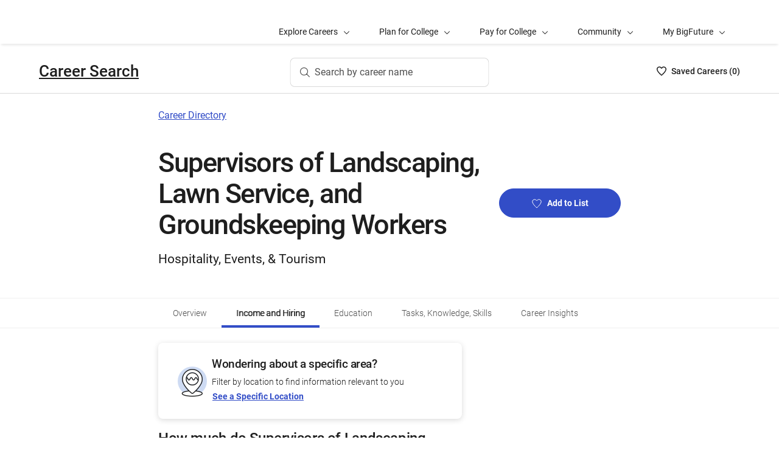

--- FILE ---
content_type: text/html; charset=utf-8
request_url: https://bigfuture.collegeboard.org/careers/first-line-supervisor-of-landscaping-lawn-service-and-groundskeeping-workers/income-and-hiring
body_size: 21564
content:
<!DOCTYPE html><html lang="en"><head><meta charSet="utf-8"/><meta name="viewport" content="width=device-width"/><link rel="shortcut icon" href="https://bigfuture.collegeboard.org/themes/custom/apricot_theme/favicon.ico"/><script src="https://kiwi.collegeboard.org/embed.js" async=""></script><title>Supervisors of Landscaping, Lawn Service, and Groundskeeping Workers Income and Hiring - BigFuture Career Search</title><meta name="description" content="See income and job outlook statistics for Supervisors of Landscaping, Lawn Service, and Groundskeeping Workers."/><link rel="canonical" href="https://bigfuture.collegeboard.org/careers/first-line-supervisor-of-landscaping-lawn-service-and-groundskeeping-workers/income-and-hiring"/><meta id="ogTitle" property="og:title" content="Supervisors of Landscaping, Lawn Service, and Groundskeeping Workers Income and Hiring - BigFuture Career Search"/><meta id="ogURL" property="og:url" content="https://bigfuture.collegeboard.org/careers/first-line-supervisor-of-landscaping-lawn-service-and-groundskeeping-workers/income-and-hiring"/><meta id="ogDescription" property="og:description" content="See income and job outlook statistics for Supervisors of Landscaping, Lawn Service, and Groundskeeping Workers."/><meta id="ogType" property="og:type" content="website"/><meta property="og:image" content="https://secure-media.collegeboard.org/digitalServices/bigfuture/socialshare-BF-acorn-blue.png"/><meta property="og:image:url" content="https://secure-media.collegeboard.org/digitalServices/bigfuture/socialshare-BF-acorn-blue.png"/><meta property="og:image:secure_url" content="https://secure-media.collegeboard.org/digitalServices/bigfuture/socialshare-BF-acorn-blue.png"/><meta name="twitter:image" content="https://secure-media.collegeboard.org/digitalServices/bigfuture/socialshare-BF-acorn-blue.png"/><meta name="twitter:card" content="summary"/><meta id="twitterTitle" name="twitter:title" content="Supervisors of Landscaping, Lawn Service, and Groundskeeping Workers Income and Hiring - BigFuture Career Search"/><meta id="twitterDescription" name="twitter:description" content="See income and job outlook statistics for Supervisors of Landscaping, Lawn Service, and Groundskeeping Workers."/><meta name="twitter:site:id" content="@CollegeBoard"/><meta name="twitter:creator" content="College Board"/><meta id="twitterURL" name="twitter:url" content="https://bigfuture.collegeboard.org/careers/first-line-supervisor-of-landscaping-lawn-service-and-groundskeeping-workers/income-and-hiring"/><meta name="next-head-count" content="21"/><link rel="shortcut icon" href="https://bigfuture.collegeboard.org/themes/custom/apricot_theme/favicon.ico"/><link rel="stylesheet" href="https://atlas.collegeboard.org/apricot/prod/4.8.0/main.min.css"/><link rel="stylesheet" href="https://atlas.collegeboard.org/apricot/prod/4.8.0/athena.min.css"/><link rel="stylesheet" href="https://atlas.collegeboard.org/apricot/prod/4.8.0/bf.min.css"/><link rel="stylesheet" href="https://atlas.collegeboard.org/apricot/prod/4.8.0/glyphs.min.css"/><noscript data-n-css=""></noscript><script defer="" nomodule="" src="/_next/static/chunks/polyfills-42372ed130431b0a.js"></script><script src="/_next/static/chunks/webpack-7ab3068c828c5bf6.js" defer=""></script><script src="/_next/static/chunks/framework-48e855a26e82c682.js" defer=""></script><script src="/_next/static/chunks/main-4f0dd59515193b0b.js" defer=""></script><script src="/_next/static/chunks/pages/_app-085b5b39edf28d55.js" defer=""></script><script src="/_next/static/chunks/61d347e8-cf825ec688377748.js" defer=""></script><script src="/_next/static/chunks/160-9e02692aa03f62f8.js" defer=""></script><script src="/_next/static/chunks/675-2c0b130833b4269d.js" defer=""></script><script src="/_next/static/chunks/664-e347d64e56042a02.js" defer=""></script><script src="/_next/static/chunks/875-5c6abb8126f52acc.js" defer=""></script><script src="/_next/static/chunks/959-d72b623819c02753.js" defer=""></script><script src="/_next/static/chunks/196-5fdf2266f949c62b.js" defer=""></script><script src="/_next/static/chunks/351-6d768aca07a720c7.js" defer=""></script><script src="/_next/static/chunks/399-060ca4e465c1d7ae.js" defer=""></script><script src="/_next/static/chunks/686-236c72f5d27ce4ef.js" defer=""></script><script src="/_next/static/chunks/318-ad13651d4201c49d.js" defer=""></script><script src="/_next/static/chunks/288-72ee6ae3d1f57d22.js" defer=""></script><script src="/_next/static/chunks/pages/careers/%5Bid%5D/income-and-hiring-6020541e5babc1b4.js" defer=""></script><script src="/_next/static/12VPKmHY3Fs4w9_p-r2Ua/_buildManifest.js" defer=""></script><script src="/_next/static/12VPKmHY3Fs4w9_p-r2Ua/_ssgManifest.js" defer=""></script><style data-styled="" data-styled-version="5.3.11">:root{--local-nav-height:75px;--directory-section-scroll-margin-top:16rem;}/*!sc*/
data-styled.g1[id="sc-global-ciAKZb1"]{content:"sc-global-ciAKZb1,"}/*!sc*/
.fUgfNN{margin-block:24px;}/*!sc*/
.fUgfNN:first-of-type{margin-top:0;}/*!sc*/
.fUgfNN:last-of-type + hr{display:none;}/*!sc*/
data-styled.g2[id="sc-32c54a86-0"]{content:"fUgfNN,"}/*!sc*/
.bmKUUN p{font-size:16px;font-weight:normal;line-height:24px;margin-bottom:8px;}/*!sc*/
data-styled.g3[id="sc-32c54a86-1"]{content:"bmKUUN,"}/*!sc*/
.jQzppO{font-size:24px;font-weight:500;-webkit-letter-spacing:-0.38px;-moz-letter-spacing:-0.38px;-ms-letter-spacing:-0.38px;letter-spacing:-0.38px;line-height:32px;}/*!sc*/
data-styled.g4[id="sc-32c54a86-2"]{content:"jQzppO,"}/*!sc*/
.jNmUrD *{font-family:Roboto;}/*!sc*/
data-styled.g6[id="sc-32c54a86-4"]{content:"jNmUrD,"}/*!sc*/
.ihTnZX{border:none;border-top:1px solid #f0f0f0;margin:24px 0;width:100%;}/*!sc*/
data-styled.g9[id="sc-32c54a86-7"]{content:"ihTnZX,"}/*!sc*/
.fkoDXP p{font-size:unset;line-height:unset;}/*!sc*/
data-styled.g48[id="sc-75769140-0"]{content:"fkoDXP,"}/*!sc*/
.dzMLEJ{-webkit-align-items:center;-webkit-box-align:center;-ms-flex-align:center;align-items:center;display:-webkit-box;display:-webkit-flex;display:-ms-flexbox;display:flex;height:24px;margin-bottom:auto;margin-top:auto;overflow:hidden;position:relative;}/*!sc*/
.dzMLEJ .list-heart-count{font-size:14px;font-weight:500;left:0;margin-bottom:auto;margin-left:auto;margin-right:auto;margin-top:auto;padding:0;position:relative;right:0;text-align:left;-webkit-text-decoration:none;text-decoration:none;top:50%;-webkit-transform:translate(0,-50%);-ms-transform:translate(0,-50%);transform:translate(0,-50%);white-space:nowrap;}/*!sc*/
.dzMLEJ .list-heart-count .savedText{display:inline;}/*!sc*/
@media (max-width:767.98px){.dzMLEJ .list-heart-count .savedText{display:none;}}/*!sc*/
data-styled.g61[id="sc-5433ed44-0"]{content:"dzMLEJ,"}/*!sc*/
.gpxpcz{height:24px;position:relative;width:16px;margin-right:8px;}/*!sc*/
.gpxpcz .list-heart-icon-background{border-radius:50%;bottom:0;box-shadow:none;height:24px;left:0;margin-bottom:auto;margin-left:auto;margin-right:auto;margin-top:auto;right:0;top:0;width:16px;z-index:0;}/*!sc*/
.gpxpcz .list-heart-icon{bottom:0;height:16px;left:0;margin-bottom:auto;margin-left:auto;margin-right:auto;margin-top:auto;position:absolute;right:0;stroke-linecap:round;stroke-linejoin:round;stroke-width:1.5;top:0;width:16px;z-index:1;}/*!sc*/
data-styled.g62[id="sc-5433ed44-1"]{content:"gpxpcz,"}/*!sc*/
.kqShqI{margin-left:8px;}/*!sc*/
.kqShqI .heart-list-container-link{-webkit-align-items:center;-webkit-box-align:center;-ms-flex-align:center;align-items:center;display:-webkit-box;display:-webkit-flex;display:-ms-flexbox;display:flex;-webkit-box-pack:center;-webkit-justify-content:center;-ms-flex-pack:center;justify-content:center;-webkit-text-decoration:none;text-decoration:none;}/*!sc*/
.kqShqI .heart-list-container-link .heart-animation-enter .list-heart-icon-background{box-shadow:0 0 1px 4px rgba(50,77,199,0.1),inset 0 0 0 8px rgba(50,77,199,0.1);-webkit-transition:all 250ms ease-in-out;transition:all 250ms ease-in-out;}/*!sc*/
.kqShqI .heart-list-container-link .heart-animation-enter .list-heart-icon{border-radius:none;-webkit-transform:scale(1);-ms-transform:scale(1);transform:scale(1);-webkit-transition:all 250ms ease-in-out;transition:all 250ms ease-in-out;}/*!sc*/
.kqShqI .heart-list-container-link .list-available-fade-enter .list-heart-count{-webkit-transform:translate(0,50%);-ms-transform:translate(0,50%);transform:translate(0,50%);-webkit-transition:-webkit-transform 250ms;-webkit-transition:transform 250ms;transition:transform 250ms;}/*!sc*/
.kqShqI .heart-list-container-link .list-available-fade-enter-active .list-heart-count{-webkit-transform:translate(0,-50%);-ms-transform:translate(0,-50%);transform:translate(0,-50%);-webkit-transition:-webkit-transform 250ms;-webkit-transition:transform 250ms;transition:transform 250ms;}/*!sc*/
.kqShqI .heart-list-container-link .list-available-fade-exit .list-heart-count{-webkit-transform:translate(0,100%);-ms-transform:translate(0,100%);transform:translate(0,100%);-webkit-transition:-webkit-transform 250ms;-webkit-transition:transform 250ms;transition:transform 250ms;}/*!sc*/
.kqShqI .heart-list-container-link .list-available-fade-exit-active .list-heart-count{-webkit-transform:translate(0,-200%);-ms-transform:translate(0,-200%);transform:translate(0,-200%);-webkit-transition:-webkit-transform 250ms;-webkit-transition:transform 250ms;transition:transform 250ms;}/*!sc*/
.kqShqI .heart-list-container-link .heart-animation-enter-active .list-heart-icon-background{box-shadow:0 0 6px 24px transparent,inset 0 0 0 0 transparent;-webkit-transition:all 250ms ease-in-out;transition:all 250ms ease-in-out;}/*!sc*/
.kqShqI .heart-list-container-link .heart-animation-enter-active .list-heart-icon{-webkit-transform:scale(1.4);-ms-transform:scale(1.4);transform:scale(1.4);-webkit-transition:all 250ms ease-in-out;transition:all 250ms ease-in-out;}/*!sc*/
.kqShqI .heart-list-container-link.header-heart-list-not-available{color:#1e1e1e;}/*!sc*/
.kqShqI .heart-list-container-link.header-heart-list-not-available .list-heart-icon{fill:none;stroke:#1e1e1e;}/*!sc*/
.kqShqI .heart-list-container-link.header-heart-list-available{color:#324dc7;}/*!sc*/
.kqShqI .heart-list-container-link.header-heart-list-available .list-heart-icon{fill:#324dc7;stroke:#324dc7;}/*!sc*/
.kqShqI .heart-list-container-link:hover.header-heart-list-not-available{color:#324dc7;}/*!sc*/
.kqShqI .heart-list-container-link:hover.header-heart-list-not-available:not(:focus){box-shadow:none;}/*!sc*/
.kqShqI .heart-list-container-link:hover.header-heart-list-not-available .list-heart-icon{fill:#324dc7;stroke:#324dc7;-webkit-transition:all 200ms ease-in-out;transition:all 200ms ease-in-out;}/*!sc*/
.kqShqI .heart-list-container-link:hover.header-heart-list-available{color:#1b2264;}/*!sc*/
.kqShqI .heart-list-container-link:hover.header-heart-list-available .list-heart-icon{fill:#1b2264;stroke:#1b2264;}/*!sc*/
.kqShqI .heart-list-container-link:focus{border-radius:4px;box-shadow:0 0 0 2px #324dc7;outline:none;-webkit-transition:all 250ms ease-in-out;transition:all 250ms ease-in-out;}/*!sc*/
data-styled.g63[id="sc-5433ed44-2"]{content:"kqShqI,"}/*!sc*/
.bHLRka h1{-webkit-letter-spacing:normal;-moz-letter-spacing:normal;-ms-letter-spacing:normal;letter-spacing:normal;}/*!sc*/
data-styled.g65[id="sc-5433ed44-4"]{content:"bHLRka,"}/*!sc*/
.feWLFH .career-header-link-fade-enter{opacity:0;}/*!sc*/
.feWLFH .career-header-link-fade-enter-active{opacity:1;-webkit-transition:all 250ms;transition:all 250ms;}/*!sc*/
.feWLFH .career-header-link-fade-exit{opacity:1;}/*!sc*/
.feWLFH .career-header-link-fade-exit-active{opacity:0;-webkit-transition:opacity 150ms;transition:opacity 150ms;}/*!sc*/
data-styled.g66[id="sc-5433ed44-5"]{content:"feWLFH,"}/*!sc*/
.hrIwDa a{color:#1e1e1e;}/*!sc*/
.hrIwDa a:focus{border-radius:4px;box-shadow:0 0 0 2px #324dc7;outline:none;}/*!sc*/
.hrIwDa a:visited{color:#1e1e1e !important;}/*!sc*/
.hrIwDa a:hover{color:#324dc7 !important;}/*!sc*/
data-styled.g67[id="sc-5433ed44-6"]{content:"hrIwDa,"}/*!sc*/
.MJDqU{-webkit-align-self:center;-ms-flex-item-align:center;align-self:center;display:-webkit-box;display:-webkit-flex;display:-ms-flexbox;display:flex;-webkit-flex-wrap:nowrap;-ms-flex-wrap:nowrap;flex-wrap:nowrap;margin-left:auto;}/*!sc*/
@media (min-width:767.98px){.MJDqU{left:50%;position:absolute;-webkit-transform:translateX(-50%);-ms-transform:translateX(-50%);transform:translateX(-50%);}}/*!sc*/
.MJDqU .cs-college-search-header-button{border:0;color:#505050;display:-webkit-box;display:-webkit-flex;display:-ms-flexbox;display:flex;-webkit-align-items:center;-webkit-box-align:center;-ms-flex-align:center;align-items:center;-webkit-box-pack:center;-webkit-justify-content:center;-ms-flex-pack:center;justify-content:center;white-space:nowrap;padding:8px;width:-webkit-fit-content;width:-moz-fit-content;width:fit-content;background:white;border-radius:8px;-webkit-transition:all 0.3s ease-in-out;transition:all 0.3s ease-in-out;}/*!sc*/
@media (min-width:767.98px){.MJDqU .cs-college-search-header-button{-webkit-box-pack:start;-webkit-justify-content:flex-start;-ms-flex-pack:start;justify-content:flex-start;padding:12px 40px 12px 16px;width:290px;box-shadow:inset 0 0 0 1px #d9d9d9;}}/*!sc*/
@media (min-width:1024px){.MJDqU .cs-college-search-header-button{width:327px;}}/*!sc*/
.MJDqU .cs-college-search-header-button:focus{outline:none;box-shadow:inset 0 0 0 2px #324dc7;}/*!sc*/
.MJDqU .cs-college-search-header-button:hover{box-shadow:inset 0 0 0 1px #505050;}/*!sc*/
.MJDqU .cs-college-search-header-button-label{margin-left:8px;display:inline;}/*!sc*/
@media (min-width:1px) and (max-width:767.98px){.MJDqU .cs-college-search-header-button-label{display:none;}}/*!sc*/
data-styled.g68[id="sc-5433ed44-7"]{content:"MJDqU,"}/*!sc*/
.LmitP{left:0;position:-webkit-sticky;position:sticky;right:0;top:0px;z-index:10;}/*!sc*/
data-styled.g69[id="sc-5433ed44-8"]{content:"LmitP,"}/*!sc*/
.ZMynN .cs-college-search-header-fade-enter{opacity:0;}/*!sc*/
.ZMynN .cs-college-search-header-fade-enter-active{opacity:1;-webkit-transition:all 300ms;transition:all 300ms;}/*!sc*/
.ZMynN .cs-college-search-header-fade-enter-active #cs-college-search-header-open{height:120px;}/*!sc*/
.ZMynN .cs-college-search-header-fade-enter-active #cs-college-search-header-close{height:73px;}/*!sc*/
.ZMynN .cs-college-search-header-fade-exit{opacity:1;}/*!sc*/
.ZMynN .cs-college-search-header-fade-exit-active{opacity:0;-webkit-transition:opacity 150ms,height 300ms;transition:opacity 150ms,height 300ms;}/*!sc*/
.ZMynN .cs-college-search-header-fade-exit-active #cs-college-search-header-close{height:120px;}/*!sc*/
.ZMynN .cs-college-search-header-fade-exit-active #cs-college-search-header-open{height:73px;}/*!sc*/
data-styled.g70[id="sc-5433ed44-9"]{content:"ZMynN,"}/*!sc*/
.fOxMqA{-webkit-align-items:center;-webkit-box-align:center;-ms-flex-align:center;align-items:center;display:-webkit-box;display:-webkit-flex;display:-ms-flexbox;display:flex;height:73px;padding-bottom:24px;padding-top:24px;place-content:space-between;}/*!sc*/
data-styled.g74[id="sc-5433ed44-13"]{content:"fOxMqA,"}/*!sc*/
.htmuea{left:0;position:-webkit-sticky;position:sticky;right:0;top:calc(-1 * var(--local-nav-height));-webkit-transition:top 0.3s;-webkit-transition:top 0.3s;transition:top 0.3s;z-index:11;}/*!sc*/
data-styled.g77[id="sc-5433ed44-16"]{content:"htmuea,"}/*!sc*/
.ipENtv{background:#ffffff;box-shadow:0 3px 7px -7px rgba(0,0,0,0.03);height:50px;-ms-overflow-style:none;overflow-x:auto;position:-webkit-sticky;position:sticky;-webkit-scrollbar-width:none;-moz-scrollbar-width:none;-ms-scrollbar-width:none;scrollbar-width:none;top:0px;-webkit-transition:top 0.3s;transition:top 0.3s;z-index:9;}/*!sc*/
.ipENtv::-webkit-scrollbar{display:none;}/*!sc*/
data-styled.g150[id="sc-4d58b7dc-0"]{content:"ipENtv,"}/*!sc*/
.dBNrYz{border-top:solid 1px #f0f0f0;left:0;position:-webkit-sticky;position:sticky;right:0;top:0;}/*!sc*/
data-styled.g151[id="sc-4d58b7dc-1"]{content:"dBNrYz,"}/*!sc*/
.hvCFBg{border-bottom:solid 1px #f0f0f0;bottom:0;left:0;position:-webkit-sticky;position:sticky;right:0;}/*!sc*/
data-styled.g152[id="sc-4d58b7dc-2"]{content:"hvCFBg,"}/*!sc*/
.esiupv{height:48px !important;}/*!sc*/
@media (min-width:1px) and (max-width:767.98px){.esiupv{padding-left:0;}}/*!sc*/
@media (min-width:1px) and (max-width:767.98px){.esiupv.cb-tabs-menu ul{width:100%;}.esiupv.cb-tabs-menu ul li .cb-menu-link{padding:16px;}}/*!sc*/
.esiupv.cb-tabs-menu .cb-menu-link{box-shadow:inset 0 -4px 0 0 transparent,inset 0 0 0 2px transparent;color:#505050;font-size:14px;font-weight:300;padding:16px 24px;-webkit-transition:box-shadow 150ms,text-shadow 150ms,border-radius 150ms;transition:box-shadow 150ms,text-shadow 150ms,border-radius 150ms;white-space:nowrap;}/*!sc*/
.esiupv.cb-tabs-menu .cb-menu-link:hover,.esiupv.cb-tabs-menu .cb-menu-link.cb-selected{box-shadow:inset 0 -4px 0 0 #324dc7,inset 0 0 0 2px transparent;color:#1e1e1e;text-shadow:0.75px 0 0 currentColor;}/*!sc*/
.esiupv.cb-tabs-menu .cb-menu-link:hover{background-color:#f5f7fc;}/*!sc*/
.esiupv.cb-tabs-menu .cb-menu-link:focus{border-radius:4px;box-shadow:inset 0 -4px 0 0 transparent,inset 0 0 0 2px #324dc7;outline:none;-webkit-text-decoration:none !important;text-decoration:none !important;}/*!sc*/
.esiupv.cb-tabs-menu .cb-menu-link:focus.cb-selected{box-shadow:inset 0 -4px 0 0 #505050,inset 0 0 0 2px #324dc7;}/*!sc*/
.esiupv.cb-tabs-menu .cb-menu-link:focus:hover:not(.cb-selected){box-shadow:inset 0 -4px 0 0 #324dc7,inset 0 0 0 2px #324dc7;}/*!sc*/
@media (min-width:1px) and (max-width:767.98px){.esiupv.cb-tabs-menu .cb-menu-link{font-size:12px !important;}}/*!sc*/
data-styled.g153[id="sc-1c29de40-0"]{content:"esiupv,"}/*!sc*/
.jovJgf{display:-webkit-box;display:-webkit-flex;display:-ms-flexbox;display:flex;list-style:none;margin:0;padding:0;}/*!sc*/
.jovJgf li{display:-webkit-inline-box;display:-webkit-inline-flex;display:-ms-inline-flexbox;display:inline-flex;}/*!sc*/
data-styled.g165[id="sc-c643dbff-1"]{content:"jovJgf,"}/*!sc*/
.fkuANI a.cb-link-blue:visited{color:#324dc7;}/*!sc*/
data-styled.g180[id="sc-3c74a9bb-0"]{content:"fkuANI,"}/*!sc*/
.jVXyMp{-webkit-transition:all 250ms ease-in-out;transition:all 250ms ease-in-out;background-color:none;background:#324dc7;}/*!sc*/
.jVXyMp.cb-btn-pulse .cb-btn-pulse-dots{left:50%;-webkit-transform:translateX(-50%);-ms-transform:translateX(-50%);transform:translateX(-50%);}/*!sc*/
.jVXyMp .heart-icon{height:16px;margin-right:9px;fill:transparent;width:16px;-webkit-transition:all 250ms ease-in-out;transition:all 250ms ease-in-out;display:inline;stroke:#fff;}/*!sc*/
.jVXyMp:hover .heart-icon,.jVXyMp:focus .heart-icon{fill:#fff;}/*!sc*/
data-styled.g182[id="sc-343672f7-0"]{content:"jVXyMp,"}/*!sc*/
.ihQztv{padding-left:0;list-style-type:disc;}/*!sc*/
data-styled.g184[id="sc-5e208c84-0"]{content:"ihQztv,"}/*!sc*/
.iLTFbH{display:inline;padding-right:8px;}/*!sc*/
.iLTFbH:after{content:' • ';margin-left:8px;}/*!sc*/
.iLTFbH:last-child:after{display:none;}/*!sc*/
data-styled.g185[id="sc-5e208c84-1"]{content:"iLTFbH,"}/*!sc*/
.dWFxSU{background:#ffffff;background-size:cover;display:-webkit-box;display:-webkit-flex;display:-ms-flexbox;display:flex;overflow:hidden;position:relative;width:100%;-webkit-flex-direction:column;-ms-flex-direction:column;flex-direction:column;min-height:288px;-webkit-box-pack:center;-webkit-justify-content:center;-ms-flex-pack:center;justify-content:center;color:#1e1e1e;}/*!sc*/
@media (min-width:768px){.dWFxSU{background-size:cover;}}/*!sc*/
data-styled.g186[id="sc-6a9f0c11-0"]{content:"dWFxSU,"}/*!sc*/
.eqRCbM{display:-webkit-box;display:-webkit-flex;display:-ms-flexbox;display:flex;-webkit-flex-flow:row wrap;-ms-flex-flow:row wrap;flex-flow:row wrap;}/*!sc*/
@media (min-width:768px){.eqRCbM{-webkit-flex-wrap:nowrap;-ms-flex-wrap:nowrap;flex-wrap:nowrap;}}/*!sc*/
data-styled.g190[id="sc-2a3733db-0"]{content:"eqRCbM,"}/*!sc*/
.djCDab{display:inline-block;margin:24px 0;min-width:100%;}/*!sc*/
@media (min-width:768px){.djCDab{min-width:calc(100% - 216px);}}/*!sc*/
data-styled.g191[id="sc-2a3733db-1"]{content:"djCDab,"}/*!sc*/
.gpsTXu{min-width:100%;display:-webkit-inline-box;display:-webkit-inline-flex;display:-ms-inline-flexbox;display:inline-flex;-webkit-flex-direction:column;-ms-flex-direction:column;flex-direction:column;-webkit-box-pack:center;-webkit-justify-content:center;-ms-flex-pack:center;justify-content:center;margin:24px 0;}/*!sc*/
@media (min-width:768px){.gpsTXu{padding-left:16px;min-width:216px;}}/*!sc*/
data-styled.g192[id="sc-2a3733db-2"]{content:"gpsTXu,"}/*!sc*/
.fpJfgh{width:100%;}/*!sc*/
@media (min-width:768px){.fpJfgh{max-width:200px;}}/*!sc*/
data-styled.g193[id="sc-2a3733db-3"]{content:"fpJfgh,"}/*!sc*/
.QlSsk{margin-bottom:16px;margin-top:16px;}/*!sc*/
data-styled.g194[id="sc-2a3733db-4"]{content:"QlSsk,"}/*!sc*/
.btcqru{font-size:45px !important;margin-bottom:16px;font-weight:500;}/*!sc*/
data-styled.g195[id="sc-2a3733db-5"]{content:"btcqru,"}/*!sc*/
.cOGlUj{min-height:224px;}/*!sc*/
data-styled.g196[id="sc-2a3733db-6"]{content:"cOGlUj,"}/*!sc*/
.jnRgKV{height:364px;width:217px;}/*!sc*/
.jnRgKV .cb-card-title-small{font-size:16px;}/*!sc*/
.jnRgKV .arrowRight{margin-left:8px;}/*!sc*/
.jnRgKV:hover{border-radius:16px;box-shadow:inset 0 0 0 3px #1e1e1e;-webkit-transition:all 250ms ease-in-out;transition:all 250ms ease-in-out;}/*!sc*/
.jnRgKV:focus{border-radius:16px;box-shadow:inset 0 0 0 4px #324dc7;}/*!sc*/
.jnRgKV:first-of-type{margin-left:8px;}/*!sc*/
data-styled.g200[id="sc-ed86b273-0"]{content:"jnRgKV,"}/*!sc*/
.eUKamP{display:block;margin-bottom:16px;}/*!sc*/
data-styled.g201[id="sc-ed86b273-1"]{content:"eUKamP,"}/*!sc*/
.hNlfsu .crsp-similar-career-add-to-list-btn{background:none;border:1px solid transparent;padding:3px 3.8px 3px 3px;position:relative;z-index:1;}/*!sc*/
.hNlfsu .crsp-similar-career-add-to-list-btn:focus{border:1px solid #28369a;border-radius:10px;padding:3px 3.8px 3px 3px;}/*!sc*/
.hNlfsu .crsp-similar-career-add-to-list-btn .crsp-similar-career-add-to-list-btn-icon{fill:#ffffff;height:21.2px;stroke:#324dc7;width:20.4px;}/*!sc*/
.hNlfsu .crsp-similar-career-add-to-list-btn .crsp-similar-career-add-to-list-btn-icon:hover{fill:#324dc7;stroke:#ffffff;}/*!sc*/
.hNlfsu .crsp-similar-career-add-to-list-btn .crsp-similar-career-remove-from-list-btn-icon{fill:#324dc7;height:21.2px;stroke:#ffffff;width:20.4px;}/*!sc*/
.hNlfsu .crsp-similar-career-add-to-list-btn .crsp-similar-career-remove-from-list-btn-icon:hover{fill:#ffffff;stroke:#324dc7;}/*!sc*/
data-styled.g202[id="sc-ed86b273-2"]{content:"hNlfsu,"}/*!sc*/
.dKKXMg{border:1px solid #d9d9d9;height:100%;width:100%;}/*!sc*/
.dKKXMg .table-hidden-row{display:none;}/*!sc*/
.dKKXMg .header,.dKKXMg .cell{border:1px solid #d9d9d9;font-size:12px;font-weight:300;line-height:2;overflow:hidden;padding:7px;text-align:center;}/*!sc*/
data-styled.g219[id="sc-f93911c6-0"]{content:"dKKXMg,"}/*!sc*/
.PvDkU{border:none !important;}/*!sc*/
.PvDkU thead{border-bottom:1px solid rgb(217,217,217) !important;}/*!sc*/
.PvDkU thead tr th:nth-child(odd){font-weight:bold;text-align:left;padding:9px;border:none;}/*!sc*/
.PvDkU thead tr th:nth-child(even){font-weight:bold;text-align:right;padding:9px;border:none;}/*!sc*/
.PvDkU tbody tr:not(:last-child){border-bottom:1px solid rgb(217,217,217) !important;}/*!sc*/
.PvDkU tbody tr th.cell,.PvDkU tbody tr td.cell{font-size:14px;}/*!sc*/
.PvDkU tbody tr th.cell{border:none;line-height:24px;font-weight:normal;text-align:left;}/*!sc*/
.PvDkU tbody tr td.cell{text-align:right;border:none;font-weight:bold;}/*!sc*/
data-styled.g221[id="sc-e7094482-0"]{content:"PvDkU,"}/*!sc*/
.duxXAk .cb-modal-container{display:-webkit-box;display:-webkit-flex;display:-ms-flexbox;display:flex;-webkit-flex-direction:column;-ms-flex-direction:column;flex-direction:column;padding:0;width:600px !important;}/*!sc*/
@media (max-width:767.98px){.duxXAk .cb-modal-container{border-radius:0;height:100%;margin:0;min-height:100%;min-width:100vw;}}/*!sc*/
data-styled.g269[id="sc-107de19f-0"]{content:"duxXAk,"}/*!sc*/
.cb-modal .cb-modal-container .fMECBr.fMECBr{display:inline;padding:16px 0;position:relative;margin-bottom:0;}/*!sc*/
@media (min-width:768px){.cb-modal .cb-modal-container .fMECBr.fMECBr{margin-bottom:16px;}}/*!sc*/
.cb-modal .cb-modal-container .fMECBr.fMECBr .cb-modal-heading{font-size:21px;font-weight:500;-webkit-letter-spacing:-0.3px;-moz-letter-spacing:-0.3px;-ms-letter-spacing:-0.3px;letter-spacing:-0.3px;text-align:center;}/*!sc*/
data-styled.g270[id="sc-107de19f-1"]{content:"fMECBr,"}/*!sc*/
.cb-modal .cb-modal-container .dSVLhN.dSVLhN{font-size:21px;font-weight:500;-webkit-letter-spacing:-0.3px;-moz-letter-spacing:-0.3px;-ms-letter-spacing:-0.3px;letter-spacing:-0.3px;text-align:center;}/*!sc*/
data-styled.g271[id="sc-107de19f-2"]{content:"dSVLhN,"}/*!sc*/
.cb-modal .cb-modal-container .cb-modal-header .cuxmtj.cuxmtj{right:12px;top:12px;}/*!sc*/
data-styled.g272[id="sc-107de19f-3"]{content:"cuxmtj,"}/*!sc*/
.gLkZtw{-webkit-flex:1 1 auto;-ms-flex:1 1 auto;flex:1 1 auto;margin-bottom:0;overflow-y:auto !important;padding:24px;}/*!sc*/
@media (min-width:768px){.gLkZtw{padding:24px;}}/*!sc*/
data-styled.g273[id="sc-107de19f-4"]{content:"gLkZtw,"}/*!sc*/
.cb-modal .cb-modal-container .gMwidL.gMwidL{display:block;}/*!sc*/
data-styled.g274[id="sc-107de19f-5"]{content:"gMwidL,"}/*!sc*/
.YCTGO{display:-webkit-box;display:-webkit-flex;display:-ms-flexbox;display:flex;-webkit-box-pack:justify;-webkit-justify-content:space-between;-ms-flex-pack:justify;justify-content:space-between;}/*!sc*/
data-styled.g275[id="sc-107de19f-6"]{content:"YCTGO,"}/*!sc*/
.jaYJWn{background-color:#324dc7;min-width:212px;}/*!sc*/
data-styled.g276[id="sc-107de19f-7"]{content:"jaYJWn,"}/*!sc*/
.WUCJo{-webkit-align-self:center;-ms-flex-item-align:center;align-self:center;height:30px;outline-offset:2px;}/*!sc*/
data-styled.g277[id="sc-107de19f-8"]{content:"WUCJo,"}/*!sc*/
.ialXtx{border-radius:8px;background-color:#ffffff;box-shadow:rgb(0 0 0 / 15%) 0 2px 10px 0;padding:24px;position:relative;overflow:hidden;}/*!sc*/
data-styled.g356[id="sc-42b75cb2-0"]{content:"ialXtx,"}/*!sc*/
.gyZlSI{display:-webkit-box;display:-webkit-flex;display:-ms-flexbox;display:flex;gap:24px;}/*!sc*/
data-styled.g357[id="sc-42b75cb2-1"]{content:"gyZlSI,"}/*!sc*/
.laiLVy{display:-webkit-box;display:-webkit-flex;display:-ms-flexbox;display:flex;-webkit-box-pack:center;-webkit-justify-content:center;-ms-flex-pack:center;justify-content:center;-webkit-align-items:center;-webkit-box-align:center;-ms-flex-align:center;align-items:center;}/*!sc*/
data-styled.g358[id="sc-42b75cb2-2"]{content:"laiLVy,"}/*!sc*/
.cNwdFP{font-size:19px;font-weight:500;}/*!sc*/
data-styled.g359[id="sc-42b75cb2-3"]{content:"cNwdFP,"}/*!sc*/
.iKfOcb{font-size:14px;font-weight:300;}/*!sc*/
data-styled.g360[id="sc-42b75cb2-4"]{content:"iKfOcb,"}/*!sc*/
.cQGysz{-webkit-text-decoration:underline !important;text-decoration:underline !important;}/*!sc*/
data-styled.g361[id="sc-42b75cb2-5"]{content:"cQGysz,"}/*!sc*/
.ldLaQE{height:100%;display:block;-webkit-text-decoration:none;text-decoration:none;border-radius:8px;position:absolute !important;background:transparent;border-width:0 !important;inset:0;z-index:5;width:100%;}/*!sc*/
.ldLaQE:hover,.ldLaQE:focus{box-shadow:inset 0 0 0 3px #1e1e1e;-webkit-transition:all 250ms ease-in-out;transition:all 250ms ease-in-out;position:absolute !important;}/*!sc*/
.ldLaQE:hover{box-shadow:inset 0 0 0 3px #1e1e1e;}/*!sc*/
.ldLaQE:focus{box-shadow:inset 0 0 0 4px #324dc7;}/*!sc*/
.ldLaQE:focus::after{border-radius:4px;inset:6px;box-shadow:inset 0 0 0 2px #1b2264,0 0 0 2px #ffffff;content:' ';position:absolute;}/*!sc*/
data-styled.g362[id="sc-42b75cb2-6"]{content:"ldLaQE,"}/*!sc*/
.bRsBAJ .action-modal-content{min-height:300px;}/*!sc*/
data-styled.g363[id="sc-9fb8dd83-0"]{content:"bRsBAJ,"}/*!sc*/
.lhnsuE{min-height:300px;}/*!sc*/
data-styled.g364[id="sc-9fb8dd83-1"]{content:"lhnsuE,"}/*!sc*/
.fOoAJb p{font-size:1rem;line-height:1.5em;font-weight:700;margin-bottom:0;}/*!sc*/
data-styled.g365[id="sc-65752176-0"]{content:"fOoAJb,"}/*!sc*/
</style></head><body><div id="__next"><div id="bf-profile-main" class="bfr-main"><header><cbw-header classname="cb-bf-project" app-id="12" skip-target-id="main-content" use-global-navigation="false" home-link="https://bigfuture.collegeboard.org" home-link-location="Big Future" search_type="bf_site" data-cbtrack-corewidget="header" idp="ECL"></cbw-header></header><main><div class="cb-margin-bottom-8" id="bf-local-nav-root"></div><div id="app"><div class="sc-5433ed44-16 htmuea cb-white-bg cb-border-bottom"><div data-testid="cs-college-search-header" class="sc-5433ed44-8 LmitP"><div class="container"><div class="row cb-no-gutter"><div class="col-xs-12"><div class="sc-5433ed44-9 ZMynN"><div id="cs-college-search-header-close" class="sc-5433ed44-13 fOxMqA cs-college-search-header-close"><div class="sc-5433ed44-5 feWLFH"><div class="sc-5433ed44-4 bHLRka cb-black1-color"><div class="sc-5433ed44-6 hrIwDa"><a class="cb-roboto-medium cb-h4 cb-no-padding" data-testid="cs-career-search-brand-name" href="https://bigfuture.collegeboard.org/career-search">Career Search</a></div></div></div><div class="sc-5433ed44-7 MJDqU"><button type="button" data-testid="cs-search-button" aria-label="Search by career name" class="cs-college-search-header-button"><i class="cb-icon cb-search"></i><span class="cs-college-search-header-button-label">Search by career name</span></button></div><div role="region" aria-label="Saved Careers List Total" class="sc-5433ed44-2 kqShqI"><span class="cb-sr-only">Saved Careers List<!-- --> -<span data-testid="heart-list-link-aria-status" role="status" aria-live="polite"> no Careers are selected</span></span><a aria-label="Saved Careers List - 0" class="heart-list-container-link header-heart-list-not-available" data-testid="header-heart-list-link" href="https://bigfuture.collegeboard.org/career-search/career-list/"><div class="sc-5433ed44-1 gpxpcz"><div class="list-heart-icon-background"></div><svg class="list-heart-icon" xmlns="http://www.w3.org/2000/svg" viewBox="0 0 16 16" width="10" data-testid="list-heart-icon" x="0px" y="0px" xml:space="preserve" aria-hidden="true"><g id="list-heart-icon"><path class="st1" d="M8,14.8C5.2,12.4-0.6,6.5,1.1,3.2c0.5-1.1,1.5-1.8,2.7-2s2.4,0.2,3.2,1l1,1l1-1c0.8-0.8,2-1.2,3.2-1 c1.2,0.2,2.2,0.9,2.7,2C16.6,6.5,10.8,12.4,8,14.8z"></path></g></svg></div><div class="sc-5433ed44-0 dzMLEJ heart-container"><div class="list-heart-count" data-testid="list-heart-count"><span class="savedText">Saved <!-- -->Career<!-- -->s (</span>0<span class="savedText">)</span></div></div></a></div></div></div></div></div></div></div></div><div id="main-content"><div class="sc-6a9f0c11-0 dWFxSU sc-2a3733db-6 cOGlUj"><div class="container"><div class="row cb-no-gutter"><div class="col-md-10 offset-md-1 col-lg-8 offset-lg-2 cb-margin-top-24 cb-margin-bottom-24"><div class="sc-3c74a9bb-0 fkuANI"><a class="cb-link-blue" href="/careers">Career Directory</a></div><div class="sc-2a3733db-0 eqRCbM"><div class="sc-2a3733db-1 djCDab"><div class="sc-2a3733db-4 QlSsk"><h1 id="career-profile-header-37-1012.00-title" data-testid="career-profile-header-37-1012.00-title" font-size="45px !important" class="sc-2a3733db-5 btcqru">Supervisors of Landscaping, Lawn Service, and Groundskeeping Workers</h1></div><div><ul aria-label="Career Categories" id="career-profile-header-37-1012.00-categories" data-testid="career-profile-header-37-1012.00-categories" class="sc-5e208c84-0 ihQztv cb-paragraph1-res"><li spacing="8px" class="sc-5e208c84-1 iLTFbH"><span>Hospitality, Events, &amp; Tourism</span></li></ul></div></div><div class="sc-2a3733db-2 gpsTXu"><div class="sc-2a3733db-3 fpJfgh"><button class="sc-343672f7-0 jVXyMp cb-btn cb-btn-block cb-btn-primary" data-testid="add-to-career-list-button-37-1012.00" id="add-to-career-list-button-37-1012.00" type="button" aria-describedby="career-profile-header-37-1012.00-title"><svg class="heart-icon" xmlns="http://www.w3.org/2000/svg" viewBox="0 0 16 16" width="10" data-testid="" x="0px" y="0px" xml:space="preserve" aria-hidden="true"><g id=""><path class="st1" d="M8,14.8C5.2,12.4-0.6,6.5,1.1,3.2c0.5-1.1,1.5-1.8,2.7-2s2.4,0.2,3.2,1l1,1l1-1c0.8-0.8,2-1.2,3.2-1 c1.2,0.2,2.2,0.9,2.7,2C16.6,6.5,10.8,12.4,8,14.8z"></path></g></svg><span>Add to List</span></button></div></div></div></div></div></div></div><div id="crp-profile-tabs-scroll-stop" style="position:relative;top:1px"></div><div class="sc-4d58b7dc-0 ipENtv"><div class="sc-4d58b7dc-1 dBNrYz"></div><div class="container " data-testid="one-column-grid"><div class="row"><div class="col-lg-8 offset-lg-2 col-md-10 offset-md-1 col-xs-12 "><div class="sc-1c29de40-0 esiupv cb-tabs-menu"><ul><li><a aria-current="false" data-testid="cb-tabs-menu-tab-0" class="cb-menu-link " href="/careers/first-line-supervisor-of-landscaping-lawn-service-and-groundskeeping-workers"><span>Overview</span></a></li><li><a aria-current="true" data-testid="cb-tabs-menu-tab-1" class="cb-menu-link cb-selected" href="/careers/first-line-supervisor-of-landscaping-lawn-service-and-groundskeeping-workers/income-and-hiring"><span>Income and Hiring</span></a></li><li><a aria-current="false" data-testid="cb-tabs-menu-tab-2" class="cb-menu-link " href="/careers/first-line-supervisor-of-landscaping-lawn-service-and-groundskeeping-workers/education"><span>Education</span></a></li><li><a aria-current="false" data-testid="cb-tabs-menu-tab-3" class="cb-menu-link " href="/careers/first-line-supervisor-of-landscaping-lawn-service-and-groundskeeping-workers/tasks-knowledge-skills"><span>Tasks, Knowledge, Skills</span></a></li><li><a aria-current="false" data-testid="cb-tabs-menu-tab-4" class="cb-menu-link " href="/careers/first-line-supervisor-of-landscaping-lawn-service-and-groundskeeping-workers/readiness"><span>Career Insights</span></a></li></ul></div></div></div></div><div class="sc-4d58b7dc-2 hvCFBg"></div></div><div class="container"><div class="row cb-no-gutter"><div class="col-md-10 offset-md-1 col-lg-8 offset-lg-2 cb-margin-top-24 cb-margin-bottom-48"><div class="row"><div class="col-sm-8"><div class="sc-cb71bdb2-0 dKcFiI cb-margin-bottom-16"><div class="sc-42b75cb2-0 ialXtx cb-bf-blue-tint-2"><div class="sc-42b75cb2-1 gyZlSI"><div class="sc-42b75cb2-2 laiLVy"><span class="cb-bf-illus cb-bf-illus-64 cb-bf-illus-accessibility cb-bf-illus-location cb-bf-illus-blue-tint"></span></div><div><h2 id="view-localized-data-heading" data-testid="view-localized-data-dummy-link" class="sc-42b75cb2-3 cNwdFP cb-margin-bottom-8">Wondering about a specific area?</h2><p id="view-localized-data-description" data-testid="view-localized-data-description" class="sc-42b75cb2-4 iKfOcb">Filter by location to find information relevant to you</p><div id="view-localized-data-dummy-link" data-testid="view-localized-data-dummy-link" aria-hidden="true" class="sc-42b75cb2-5 cQGysz cb-btn cb-btn-naked cb-no-padding">See a Specific Location</div></div></div><button id="localized-data-section-set-location" data-testid="localized-data-section-set-location" aria-labelledby="view-localized-data-dummy-link" aria-haspopup="dialog" class="sc-42b75cb2-6 ldLaQE cb-no-padding"></button></div><div class="cb-modal sc-107de19f-0 duxXAk sc-9fb8dd83-0 bRsBAJ filter-modal-container" id="csp-bare-modal-action-modal-location-modal" data-testid="csp-bare-modal-action-modal-location-modal"><div class="cb-modal-overlay" tabindex="-1" data-testid="csp-bare-modal-overlay-action-modal-location-modal" data-bare-modal-overlay="true"><div class="cb-modal-container" role="dialog" data-testid="csp-bare-modal-conatiner-action-modal-location-modal" id="csp-bare-modal-container-action-modal-location-modal" aria-modal="true" aria-label="Location Selector"><div class="sc-107de19f-1 fMECBr cb-modal-header cb-border-bottom flex-shrink-0"><h2 id="action-modal-location-modal-title" data-testid="action-modal-location-modal-title" class="sc-107de19f-2 dSVLhN cb-modal-heading cb-align-center cb-roboto-medium">Location Selector</h2><button data-cb-modal-close="true" id="action-modal-location-modal-close-button" data-testid="action-modal-location-modal-close-button" class="sc-107de19f-3 cuxmtj cb-btn cb-btn-square cb-btn-greyscale cb-btn-close cb-align-right" type="button"><span class="cb-icon cb-x-mark" aria-hidden="true"></span><span class="sr-only">Close</span></button></div><div id="action-modal-location-modal-content" data-testid="action-modal-location-modal-content" class="sc-107de19f-4 gLkZtw action-modal-content"><div class="row no-gutters"><div class="col-sm-10 offset-sm-1"><div class="sc-9fb8dd83-1 lhnsuE"><div class="cb-input cb-btn-input cb-floating-label cb-clear-input cb-input-dropdown cb-input-dropdown-overlay" data-cbtrack-comp="apricot-react:input"><div class=""><label for="state-input-dropdown" class="">State</label><input type="text" id="state-input-dropdown" aria-invalid="false" aria-controls="apricot_dropdown_212175" autoComplete="off" aria-haspopup="listbox" data-cb-value="" cb-value-ci="" value=""/><button type="button" class="cb-btn cb-btn-square cb-btn-greyscale" data-cbtrack-comp="apricot-react:button" tabindex="-1" aria-controls="state-input-dropdown" aria-hidden="true"><span></span><span class="cb-icon cb-x-mark" aria-hidden="true"></span><span class="sr-only">Clear</span></button></div><div class="cb-dropdown-input"><span role="status" class="cb-dropdown-input-items sr-only"></span><div class="cb-dropdown-container"><div class="cb-dropdown-menu"><ul id="apricot_dropdown_212175" role="listbox" aria-labelledby="apricot_label_212175"><li role="presentation" class=""><a href="/#" role="option" class=""><span>Alabama (AL)</span></a></li><li role="presentation" class=""><a href="/#" role="option" class=""><span>Alaska (AK)</span></a></li><li role="presentation" class=""><a href="/#" role="option" class=""><span>Arizona (AZ)</span></a></li><li role="presentation" class=""><a href="/#" role="option" class=""><span>Arkansas (AR)</span></a></li><li role="presentation" class=""><a href="/#" role="option" class=""><span>California (CA)</span></a></li><li role="presentation" class=""><a href="/#" role="option" class=""><span>Colorado (CO)</span></a></li><li role="presentation" class=""><a href="/#" role="option" class=""><span>Connecticut (CT)</span></a></li><li role="presentation" class=""><a href="/#" role="option" class=""><span>Delaware (DE)</span></a></li><li role="presentation" class=""><a href="/#" role="option" class=""><span>District of Columbia (DC)</span></a></li><li role="presentation" class=""><a href="/#" role="option" class=""><span>Florida (FL)</span></a></li><li role="presentation" class=""><a href="/#" role="option" class=""><span>Georgia (GA)</span></a></li><li role="presentation" class=""><a href="/#" role="option" class=""><span>Hawaii (HI)</span></a></li><li role="presentation" class=""><a href="/#" role="option" class=""><span>Idaho (ID)</span></a></li><li role="presentation" class=""><a href="/#" role="option" class=""><span>Illinois (IL)</span></a></li><li role="presentation" class=""><a href="/#" role="option" class=""><span>Indiana (IN)</span></a></li><li role="presentation" class=""><a href="/#" role="option" class=""><span>Iowa (IA)</span></a></li><li role="presentation" class=""><a href="/#" role="option" class=""><span>Kansas (KS)</span></a></li><li role="presentation" class=""><a href="/#" role="option" class=""><span>Kentucky (KY)</span></a></li><li role="presentation" class=""><a href="/#" role="option" class=""><span>Louisiana (LA)</span></a></li><li role="presentation" class=""><a href="/#" role="option" class=""><span>Maine (ME)</span></a></li><li role="presentation" class=""><a href="/#" role="option" class=""><span>Maryland (MD)</span></a></li><li role="presentation" class=""><a href="/#" role="option" class=""><span>Massachusetts (MA)</span></a></li><li role="presentation" class=""><a href="/#" role="option" class=""><span>Michigan (MI)</span></a></li><li role="presentation" class=""><a href="/#" role="option" class=""><span>Minnesota (MN)</span></a></li><li role="presentation" class=""><a href="/#" role="option" class=""><span>Mississippi (MS)</span></a></li><li role="presentation" class=""><a href="/#" role="option" class=""><span>Missouri (MO)</span></a></li><li role="presentation" class=""><a href="/#" role="option" class=""><span>Montana (MT)</span></a></li><li role="presentation" class=""><a href="/#" role="option" class=""><span>Nebraska (NE)</span></a></li><li role="presentation" class=""><a href="/#" role="option" class=""><span>Nevada (NV)</span></a></li><li role="presentation" class=""><a href="/#" role="option" class=""><span>New Hampshire (NH)</span></a></li><li role="presentation" class=""><a href="/#" role="option" class=""><span>New Jersey (NJ)</span></a></li><li role="presentation" class=""><a href="/#" role="option" class=""><span>New Mexico (NM)</span></a></li><li role="presentation" class=""><a href="/#" role="option" class=""><span>New York (NY)</span></a></li><li role="presentation" class=""><a href="/#" role="option" class=""><span>North Carolina (NC)</span></a></li><li role="presentation" class=""><a href="/#" role="option" class=""><span>North Dakota (ND)</span></a></li><li role="presentation" class=""><a href="/#" role="option" class=""><span>Ohio (OH)</span></a></li><li role="presentation" class=""><a href="/#" role="option" class=""><span>Oklahoma (OK)</span></a></li><li role="presentation" class=""><a href="/#" role="option" class=""><span>Oregon (OR)</span></a></li><li role="presentation" class=""><a href="/#" role="option" class=""><span>Pennsylvania (PA)</span></a></li><li role="presentation" class=""><a href="/#" role="option" class=""><span>Rhode Island (RI)</span></a></li><li role="presentation" class=""><a href="/#" role="option" class=""><span>South Carolina (SC)</span></a></li><li role="presentation" class=""><a href="/#" role="option" class=""><span>South Dakota (SD)</span></a></li><li role="presentation" class=""><a href="/#" role="option" class=""><span>Tennessee (TN)</span></a></li><li role="presentation" class=""><a href="/#" role="option" class=""><span>Texas (TX)</span></a></li><li role="presentation" class=""><a href="/#" role="option" class=""><span>Utah (UT)</span></a></li><li role="presentation" class=""><a href="/#" role="option" class=""><span>Vermont (VT)</span></a></li><li role="presentation" class=""><a href="/#" role="option" class=""><span>Virginia (VA)</span></a></li><li role="presentation" class=""><a href="/#" role="option" class=""><span>Washington (WA)</span></a></li><li role="presentation" class=""><a href="/#" role="option" class=""><span>West Virginia (WV)</span></a></li><li role="presentation" class=""><a href="/#" role="option" class=""><span>Wisconsin (WI)</span></a></li><li role="presentation" class=""><a href="/#" role="option" class=""><span>Wyoming (WY)</span></a></li></ul></div></div></div></div></div></div></div></div><div class="sc-107de19f-5 gMwidL cb-modal-footer cb-border-top justify-content-center cb-no-margin flex-shrink-0"><div class="row no-gutters"><div class="col-sm-10 offset-sm-1"><div id="action-modal-location-modal-action-button-container" data-testid="action-modal-location-modal-action-button-container" class="sc-107de19f-6 YCTGO cb-margin-16"><button id="action-modal-location-modal-secondary-action-button" data-testid="action-modal-location-modal-secondary-action-button" class="sc-107de19f-8 WUCJo cb-btn cb-btn-naked cb-no-padding cb-margin-xs-left-8" type="button">Clear</button><button id="action-modal-location-modal-primary-action-button" data-testid="action-modal-location-modal-primary-action-button" class="sc-107de19f-7 jaYJWn cb-btn cb-btn-primary cs-components-filter-modal-button" type="button">Show Localized Data</button></div></div></div></div></div></div></div></div><section class="sc-32c54a86-0 fUgfNN"><div class="sc-32c54a86-1 bmKUUN cb-margin-bottom-16"><div class="sc-75769140-0"></div><div class="income-hiring cb-border-radius-8 cb-bf-blue-tint-2" data-testid="bf-table-container"><table class="sc-f93911c6-0 dKKXMg sc-e7094482-0 PvDkU" data-testid="bf-table"><thead data-testid="bf-table-header"><tr><th class="header" scope="col">Income Percentile</th><th class="header" scope="col">Income</th></tr></thead><tbody data-testid="bf-table-body"><tr class=""><th class="cell" scope="row">Low (10%)</th><td class="cell"><b>$NaN</b></td></tr><tr class=""><th class="cell" scope="row">Median (50%)</th><td class="cell"><b>$NaN</b></td></tr><tr class=""><th class="cell" scope="row">High (90%)</th><td class="cell"><b>$NaN</b></td></tr></tbody></table></div></div></section><hr class="sc-32c54a86-7 ihTnZX"/><section class="sc-32c54a86-0 fUgfNN"><div class="sc-32c54a86-1 bmKUUN cb-margin-bottom-16"><div class="sc-75769140-0"></div><div class="sc-fc821d6a-0 kVVnZI cb-padding-16 cb-border-radius-8 cb-bf-blue-tint-2"><div class="sc-75769140-0 sc-65752176-0 fOoAJb"></div></div></div></section><hr class="sc-32c54a86-7 ihTnZX"/><hr class="sc-32c54a86-7 ihTnZX"/></div></div><section class="sc-32c54a86-0 fUgfNN"><section class="sc-32c54a86-4 jNmUrD"><h2 id="similar-careers-section-heading" data-testid="similar-careers-section-heading" class="sc-32c54a86-2 jQzppO cb-margin-bottom-16">You might also be interested in…</h2></section><div class="sc-32c54a86-1 bmKUUN cb-margin-bottom-16"><div role="region" aria-label="similar careers" class="cb-horizontal-carousel" data-cbtrack-comp="apricot-react:horizontal-carousel"><div class="cb-horizontal-nav cb-horizontal-nav-left"><a aria-label="scroll content to left" role="button" href="/#" tabindex="-1" aria-disabled="true" class=""><span class="cb-icon cb-left" aria-hidden="true"></span></a></div><div class="cb-horizontal-carousel-nav"><div class="cb-horizontal-carousel-content"><ul class="sc-c643dbff-1 jovJgf"><li class="sc-ed86b273-0 jnRgKV cb-margin-right-16 cb-margin-top-4 cb-margin-bottom-4 cb-card cb-card-title-link" tabindex="-1"><div class="sc-ed86b273-2 hNlfsu cb-card-header align-items-center"><div></div><button type="button" class="crsp-similar-career-add-to-list-btn" aria-label="Add Landscaping and Groundskeeping Workers to Career List"><svg class="crsp-similar-career-add-to-list-btn-icon" xmlns="http://www.w3.org/2000/svg" viewBox="0 0 16 16" data-testid="crsp-similar-career-heart-icon-37-3011.00" x="0px" y="0px" xml:space="preserve" aria-hidden="true"><g id="crsp-similar-career-heart-icon-37-3011.00"><path class="st1" d="M8,14.8C5.2,12.4-0.6,6.5,1.1,3.2c0.5-1.1,1.5-1.8,2.7-2s2.4,0.2,3.2,1l1,1l1-1c0.8-0.8,2-1.2,3.2-1 c1.2,0.2,2.2,0.9,2.7,2C16.6,6.5,10.8,12.4,8,14.8z"></path></g></svg></button></div><div class="cb-card-content"><a data-card-link="/careers/landscaping-and-groundskeeping-worker" rel="noreferrer" class="sc-ed86b273-1 eUKamP" href="/careers/landscaping-and-groundskeeping-worker"><h2 class="cb-card-title-small cb-roboto-medium">Landscaping and Groundskeeping Workers<span class="cb-icon cb-east arrowRight"></span></h2></a><div class="cb-border cb-border-top-1 cb-gray5-border cb-border-dashed cb-roboto-light cb-font-size-small"><div class="cb-padding-top-8"><div class="display-inline-flex cb-padding-bottom-8"><span class="cb-icon cb-dollar cb-blue5-color cb-padding-right-16 cb-padding-top-4" role="img" aria-label="Median Yearly Income"></span><div><strong class="cb-roboto-medium">$36,207</strong> <!-- -->Median Yearly Income</div></div><div class="display-inline-flex cb-padding-bottom-8"><span class="cb-icon cb-graph cb-blue5-color cb-padding-right-16 cb-padding-top-4" role="img" aria-label="Projected Job Growth"></span><div><strong class="cb-roboto-medium">+3.92%</strong> <!-- -->Projected Job Growth</div></div></div></div></div></li><li class="sc-ed86b273-0 jnRgKV cb-margin-right-16 cb-margin-top-4 cb-margin-bottom-4 cb-card cb-card-title-link" tabindex="-1"><div class="sc-ed86b273-2 hNlfsu cb-card-header align-items-center"><div></div><button type="button" class="crsp-similar-career-add-to-list-btn" aria-label="Add Pest Control Workers to Career List"><svg class="crsp-similar-career-add-to-list-btn-icon" xmlns="http://www.w3.org/2000/svg" viewBox="0 0 16 16" data-testid="crsp-similar-career-heart-icon-37-2021.00" x="0px" y="0px" xml:space="preserve" aria-hidden="true"><g id="crsp-similar-career-heart-icon-37-2021.00"><path class="st1" d="M8,14.8C5.2,12.4-0.6,6.5,1.1,3.2c0.5-1.1,1.5-1.8,2.7-2s2.4,0.2,3.2,1l1,1l1-1c0.8-0.8,2-1.2,3.2-1 c1.2,0.2,2.2,0.9,2.7,2C16.6,6.5,10.8,12.4,8,14.8z"></path></g></svg></button></div><div class="cb-card-content"><a data-card-link="/careers/pest-control-worker" rel="noreferrer" class="sc-ed86b273-1 eUKamP" href="/careers/pest-control-worker"><h2 class="cb-card-title-small cb-roboto-medium">Pest Control Workers<span class="cb-icon cb-east arrowRight"></span></h2></a><div class="cb-border cb-border-top-1 cb-gray5-border cb-border-dashed cb-roboto-light cb-font-size-small"><div class="cb-padding-top-8"><div class="display-inline-flex cb-padding-bottom-8"><span class="cb-icon cb-dollar cb-blue5-color cb-padding-right-16 cb-padding-top-4" role="img" aria-label="Median Yearly Income"></span><div><strong class="cb-roboto-medium">$44,323</strong> <!-- -->Median Yearly Income</div></div><div class="display-inline-flex cb-padding-bottom-8"><span class="cb-icon cb-graph cb-blue5-color cb-padding-right-16 cb-padding-top-4" role="img" aria-label="Projected Job Growth"></span><div><strong class="cb-roboto-medium">+7.48%</strong> <!-- -->Projected Job Growth</div></div></div></div></div></li><li class="sc-ed86b273-0 jnRgKV cb-margin-right-16 cb-margin-top-4 cb-margin-bottom-4 cb-card cb-card-title-link" tabindex="-1"><div class="sc-ed86b273-2 hNlfsu cb-card-header align-items-center"><div></div><button type="button" class="crsp-similar-career-add-to-list-btn" aria-label="Add Supervisors of Housekeeping and Janitorial Workers to Career List"><svg class="crsp-similar-career-add-to-list-btn-icon" xmlns="http://www.w3.org/2000/svg" viewBox="0 0 16 16" data-testid="crsp-similar-career-heart-icon-37-1011.00" x="0px" y="0px" xml:space="preserve" aria-hidden="true"><g id="crsp-similar-career-heart-icon-37-1011.00"><path class="st1" d="M8,14.8C5.2,12.4-0.6,6.5,1.1,3.2c0.5-1.1,1.5-1.8,2.7-2s2.4,0.2,3.2,1l1,1l1-1c0.8-0.8,2-1.2,3.2-1 c1.2,0.2,2.2,0.9,2.7,2C16.6,6.5,10.8,12.4,8,14.8z"></path></g></svg></button></div><div class="cb-card-content"><a data-card-link="/careers/first-line-supervisor-of-housekeeping-and-janitorial-workers" rel="noreferrer" class="sc-ed86b273-1 eUKamP" href="/careers/first-line-supervisor-of-housekeeping-and-janitorial-workers"><h2 class="cb-card-title-small cb-roboto-medium">Supervisors of Housekeeping and Janitorial Workers<span class="cb-icon cb-east arrowRight"></span></h2></a><div class="cb-border cb-border-top-1 cb-gray5-border cb-border-dashed cb-roboto-light cb-font-size-small"><div class="cb-padding-top-8"><div class="display-inline-flex cb-padding-bottom-8"><span class="cb-icon cb-dollar cb-blue5-color cb-padding-right-16 cb-padding-top-4" role="img" aria-label="Median Yearly Income"></span><div><strong class="cb-roboto-medium">$45,628</strong> <!-- -->Median Yearly Income</div></div><div class="display-inline-flex cb-padding-bottom-8"><span class="cb-icon cb-graph cb-blue5-color cb-padding-right-16 cb-padding-top-4" role="img" aria-label="Projected Job Growth"></span><div><strong class="cb-roboto-medium">+5.12%</strong> <!-- -->Projected Job Growth</div></div></div></div></div></li><li class="sc-ed86b273-0 jnRgKV cb-margin-right-16 cb-margin-top-4 cb-margin-bottom-4 cb-card cb-card-title-link" tabindex="-1"><div class="sc-ed86b273-2 hNlfsu cb-card-header align-items-center"><div></div><button type="button" class="crsp-similar-career-add-to-list-btn" aria-label="Add Supervisors of Farming, Fishing, and Forestry Workers to Career List"><svg class="crsp-similar-career-add-to-list-btn-icon" xmlns="http://www.w3.org/2000/svg" viewBox="0 0 16 16" data-testid="crsp-similar-career-heart-icon-45-1011.00" x="0px" y="0px" xml:space="preserve" aria-hidden="true"><g id="crsp-similar-career-heart-icon-45-1011.00"><path class="st1" d="M8,14.8C5.2,12.4-0.6,6.5,1.1,3.2c0.5-1.1,1.5-1.8,2.7-2s2.4,0.2,3.2,1l1,1l1-1c0.8-0.8,2-1.2,3.2-1 c1.2,0.2,2.2,0.9,2.7,2C16.6,6.5,10.8,12.4,8,14.8z"></path></g></svg></button></div><div class="cb-card-content"><a data-card-link="/careers/first-line-supervisor-of-farming-fishing-and-forestry-workers" rel="noreferrer" class="sc-ed86b273-1 eUKamP" href="/careers/first-line-supervisor-of-farming-fishing-and-forestry-workers"><h2 class="cb-card-title-small cb-roboto-medium">Supervisors of Farming, Fishing, and Forestry Workers<span class="cb-icon cb-east arrowRight"></span></h2></a><div class="cb-border cb-border-top-1 cb-gray5-border cb-border-dashed cb-roboto-light cb-font-size-small"><div class="cb-padding-top-8"><div class="display-inline-flex cb-padding-bottom-8"><span class="cb-icon cb-dollar cb-blue5-color cb-padding-right-16 cb-padding-top-4" role="img" aria-label="Median Yearly Income"></span><div><strong class="cb-roboto-medium">$49,724</strong> <!-- -->Median Yearly Income</div></div><div class="display-inline-flex cb-padding-bottom-8"><span class="cb-icon cb-graph cb-blue5-color cb-padding-right-16 cb-padding-top-4" role="img" aria-label="Projected Job Growth"></span><div><strong class="cb-roboto-medium">+4.64%</strong> <!-- -->Projected Job Growth</div></div></div></div></div></li><li class="sc-ed86b273-0 jnRgKV cb-margin-right-16 cb-margin-top-4 cb-margin-bottom-4 cb-card cb-card-title-link" tabindex="-1"><div class="sc-ed86b273-2 hNlfsu cb-card-header align-items-center"><div></div><button type="button" class="crsp-similar-career-add-to-list-btn" aria-label="Add Farm Labor Contractors to Career List"><svg class="crsp-similar-career-add-to-list-btn-icon" xmlns="http://www.w3.org/2000/svg" viewBox="0 0 16 16" data-testid="crsp-similar-career-heart-icon-13-1074.00" x="0px" y="0px" xml:space="preserve" aria-hidden="true"><g id="crsp-similar-career-heart-icon-13-1074.00"><path class="st1" d="M8,14.8C5.2,12.4-0.6,6.5,1.1,3.2c0.5-1.1,1.5-1.8,2.7-2s2.4,0.2,3.2,1l1,1l1-1c0.8-0.8,2-1.2,3.2-1 c1.2,0.2,2.2,0.9,2.7,2C16.6,6.5,10.8,12.4,8,14.8z"></path></g></svg></button></div><div class="cb-card-content"><a data-card-link="/careers/farm-labor-contractor" rel="noreferrer" class="sc-ed86b273-1 eUKamP" href="/careers/farm-labor-contractor"><h2 class="cb-card-title-small cb-roboto-medium">Farm Labor Contractors<span class="cb-icon cb-east arrowRight"></span></h2></a><div class="cb-border cb-border-top-1 cb-gray5-border cb-border-dashed cb-roboto-light cb-font-size-small"><div class="cb-padding-top-8"><div class="display-inline-flex cb-padding-bottom-8"><span class="cb-icon cb-dollar cb-blue5-color cb-padding-right-16 cb-padding-top-4" role="img" aria-label="Median Yearly Income"></span><div><strong class="cb-roboto-medium">$48,693</strong> <!-- -->Median Yearly Income</div></div><div class="display-inline-flex cb-padding-bottom-8"><span class="cb-icon cb-graph cb-blue5-color cb-padding-right-16 cb-padding-top-4" role="img" aria-label="Projected Job Growth"></span><div><strong class="cb-roboto-medium">+5.20%</strong> <!-- -->Projected Job Growth</div></div></div></div></div></li></ul></div></div><div class="cb-horizontal-nav cb-horizontal-nav-right"><a aria-label="scroll content to right" href="/#" role="button" tabindex="-1" aria-disabled="true" class=""><span class="cb-icon cb-right" aria-hidden="true"></span></a></div></div></div></section><hr class="sc-32c54a86-7 ihTnZX"/><div class="sc-75769140-0 fkoDXP cb-margin-top-16 cb-font-size-xsmall cb-font-weight-light"><p>Data on career profiles are based on information supplied by the <a class="cb-link-black" href="https://bigfuture.collegeboard.org/explore-careers/career-data-partnership">O*NET Program</a>, sponsored by U.S. Department of Labor, Employment, and Training Administration.</p>
</div></div></div></div></div></div><div class="cb-toast-container cb-toast-container-bottom" style="top:0;bottom:16px"></div></main><footer><cbw-footer back-to-top-background-color="#1E1E1E" background-color="#324DC7" color="light" back-to-top-color="light" links-url="https://bigfuture.collegeboard.org/athena/bf-footer" data-cbtrack-corewidget="footer"></cbw-footer></footer></div></div><script id="__NEXT_DATA__" type="application/json">{"props":{"pageProps":{"careerData":{"relatedCareers":[{"titleSlug":"farm-labor-contractor","humanizedTitle":"Farm Labor Contractors","onetId":"13-1074.00"},{"titleSlug":"landscape-architect","humanizedTitle":"Landscape Architects","onetId":"17-1012.00"},{"titleSlug":"first-line-supervisor-of-housekeeping-and-janitorial-workers","humanizedTitle":"Supervisors of Housekeeping and Janitorial Workers","onetId":"37-1011.00"},{"titleSlug":"pest-control-worker","humanizedTitle":"Pest Control Workers","onetId":"37-2021.00"},{"titleSlug":"landscaping-and-groundskeeping-worker","humanizedTitle":"Landscaping and Groundskeeping Workers","onetId":"37-3011.00"},{"titleSlug":"first-line-supervisor-of-farming-fishing-and-forestry-workers","humanizedTitle":"Supervisors of Farming, Fishing, and Forestry Workers","onetId":"45-1011.00"},{"titleSlug":"forest-and-conservation-worker","humanizedTitle":"Forest and Conservation Workers","onetId":"45-4011.00"},{"titleSlug":"first-line-supervisor-of-construction-trades-and-extraction-worker","humanizedTitle":"Supervisors of Construction Trades and Extraction Workers","onetId":"47-1011.00"}],"description":"Directly supervise and coordinate activities of workers engaged in landscaping or groundskeeping activities. Work may involve reviewing contracts to ascertain service, machine, and workforce requirements; answering inquiries from potential customers regarding methods, material, and price ranges; and preparing estimates according to labor, material, and machine costs.","coreTasks":["Establish and enforce operating procedures and work standards that will ensure adequate performance and personnel safety.","Schedule work for crews, depending on work priorities, crew or equipment availability, or weather conditions.","Monitor project activities to ensure that instructions are followed, deadlines are met, and schedules are maintained.","Tour grounds, such as parks, botanical gardens, cemeteries, or golf courses, to inspect conditions of plants and soil.","Inspect completed work to ensure conformance to specifications, standards, and contract requirements.","Direct activities of workers who perform duties, such as landscaping, cultivating lawns, or pruning trees and shrubs.","Plant or maintain vegetation through activities such as mulching, fertilizing, watering, mowing, or pruning.","Train workers in tasks such as transplanting or pruning trees or shrubs, finishing cement, using equipment, or caring for turf.","Direct or perform mixing or application of fertilizers, insecticides, herbicides, or fungicides.","Identify diseases or pests affecting landscaping and order appropriate treatments.","Prepare service estimates based on labor, material, and machine costs and maintain budgets for individual projects.","Inventory supplies of tools, equipment, or materials to ensure that sufficient supplies are available and items are in usable condition.","Perform personnel-related activities, such as hiring workers, evaluating staff performance, or taking disciplinary actions when performance problems occur.","Maintain required records, such as personnel information or project records.","Provide workers with assistance in performing duties as necessary to meet deadlines.","Prepare or maintain required records, such as work activity or personnel reports.","Confer with other supervisors to coordinate work activities with those of other departments or units.","Review contracts or work assignments to determine service, machine, or workforce requirements for jobs.","Investigate work-related complaints to verify problems and to determine responses.","Direct or assist workers engaged in the maintenance or repair of equipment, such as power tools or motorized equipment.","Perform administrative duties, such as authorizing leaves or processing time sheets.","Order the performance of corrective work when problems occur and recommend procedural changes to avoid such problems.","Confer with managers or landscape architects to develop plans or schedules for landscaping maintenance or improvement.","Recommend changes in working conditions or equipment used to increase crew efficiency.","Answer inquiries from current or prospective customers regarding methods, materials, or price ranges.","Install or maintain landscaped areas, performing tasks such as removing snow, pouring cement curbs, or repairing sidewalks.","Design or supervise the installation of sprinkler systems, calculating water pressure, or valve and pipe coverage needs."],"employment":[{"number":169471,"year":2022},{"number":168412,"year":2023},{"number":166349,"year":2024},{"number":168459,"year":2025},{"number":170056,"year":2026},{"number":171286,"year":2027},{"number":172346,"year":2028},{"number":172574,"year":2029},{"number":173318,"year":2030},{"number":173917,"year":2031},{"number":174385,"year":2032},{"number":174738,"year":2033},{"number":174968,"year":2034}],"otherJobTitles":[{"name":"Landscape Foremen","uniquePostings":1469},{"name":"Golf Course Superintendents","uniquePostings":523},{"name":"Landscape Crew Leaders","uniquePostings":519},{"name":"Landscape Managers","uniquePostings":448}],"typicalEdLevel":"a Bachelor's degree","onetId":"37-1012.00","medianEarnings":51257.33,"skills":[{"level":"55.428516","importance":"4","name":"Time Management","description":"Managing one's own time and the time of others."},{"level":"53.571375","importance":"4","name":"Monitoring","description":"Monitoring/Assessing performance of yourself, other individuals, or organizations to make improvements or take corrective action."},{"level":"55.428516","importance":"3.88","name":"Management of Personnel Resources","description":"Motivating, developing, and directing people as they work, identifying the best people for the job."},{"level":"55.428516","importance":"3.88","name":"Active Listening","description":"Giving full attention to what other people are saying, taking time to understand the points being made, asking questions as appropriate, and not interrupting at inappropriate times."},{"level":"57.1428","importance":"3.75","name":"Speaking","description":"Talking to others to convey information effectively."},{"level":"53.571375","importance":"3.75","name":"Coordination","description":"Adjusting actions in relation to others' actions."},{"level":"53.571375","importance":"3.75","name":"Critical Thinking","description":"Using logic and reasoning to identify the strengths and weaknesses of alternative solutions, conclusions, or approaches to problems."},{"level":"51.714234000000005","importance":"3.25","name":"Social Perceptiveness","description":"Being aware of others' reactions and understanding why they react as they do."},{"level":"42.8571","importance":"3.25","name":"Instructing","description":"Teaching others how to do something."},{"level":"42.8571","importance":"3.25","name":"Judgment and Decision Making","description":"Considering the relative costs and benefits of potential actions to choose the most appropriate one."},{"level":"51.714234000000005","importance":"3.12","name":"Reading Comprehension","description":"Understanding written sentences and paragraphs in work-related documents."},{"level":"44.571384","importance":"3.12","name":"Service Orientation","description":"Actively looking for ways to help people."},{"level":"42.8571","importance":"3.12","name":"Learning Strategies","description":"Selecting and using training/instructional methods and procedures appropriate for the situation when learning or teaching new things."},{"level":"42.8571","importance":"3.12","name":"Persuasion","description":"Persuading others to change their minds or behavior."},{"level":"42.8571","importance":"3.12","name":"Active Learning","description":"Understanding the implications of new information for both current and future problem-solving and decision-making."},{"level":"42.8571","importance":"3.12","name":"Complex Problem Solving","description":"Identifying complex problems and reviewing related information to develop and evaluate options and implement solutions."},{"level":"41.142815999999996","importance":"3.12","name":"Quality Control Analysis","description":"Conducting tests and inspections of products, services, or processes to evaluate quality or performance."},{"level":"42.8571","importance":"3","name":"Writing","description":"Communicating effectively in writing as appropriate for the needs of the audience."},{"level":"42.8571","importance":"3","name":"Operations Monitoring","description":"Watching gauges, dials, or other indicators to make sure a machine is working properly."},{"level":"41.142815999999996","importance":"3","name":"Operation and Control","description":"Controlling operations of equipment or systems."},{"level":"42.8571","importance":"2.88","name":"Negotiation","description":"Bringing others together and trying to reconcile differences."},{"level":"41.142815999999996","importance":"2.88","name":"Management of Material Resources","description":"Obtaining and seeing to the appropriate use of equipment, facilities, and materials needed to do certain work."},{"level":"41.142815999999996","importance":"2.88","name":"Systems Evaluation","description":"Identifying measures or indicators of system performance and the actions needed to improve or correct performance, relative to the goals of the system."},{"level":"41.142815999999996","importance":"2.88","name":"Systems Analysis","description":"Determining how a system should work and how changes in conditions, operations, and the environment will affect outcomes."},{"level":"41.142815999999996","importance":"2.88","name":"Mathematics","description":"Using mathematics to solve problems."},{"level":"32.142825","importance":"2.25","name":"Management of Financial Resources","description":"Determining how money will be spent to get the work done, and accounting for these expenditures."},{"level":"30.285684000000003","importance":"2.25","name":"Equipment Maintenance","description":"Performing routine maintenance on equipment and determining when and what kind of maintenance is needed."},{"level":"30.285684000000003","importance":"2.25","name":"Troubleshooting","description":"Determining causes of operating errors and deciding what to do about it."},{"level":"23.142834","importance":"2.25","name":"Equipment Selection","description":"Determining the kind of tools and equipment needed to do a job."},{"level":"30.285684000000003","importance":"2.12","name":"Operations Analysis","description":"Analyzing needs and product requirements to create a design."},{"level":"26.857115999999998","importance":"2.12","name":"Repairing","description":"Repairing machines or systems using the needed tools."},{"level":"14.2857","importance":"1.88","name":"Technology Design","description":"Generating or adapting equipment and technology to serve user needs."},{"level":"14.2857","importance":"1.62","name":"Science","description":"Using scientific rules and methods to solve problems."},{"level":"10.714275","importance":"1.62","name":"Programming","description":"Writing computer programs for various purposes."},{"level":"5.428566","importance":"1.38","name":"Installation","description":"Installing equipment, machines, wiring, or programs to meet specifications."}],"titleSlug":"first-line-supervisor-of-landscaping-lawn-service-and-groundskeeping-workers","annualEarnings":[{"earnings":31988.08,"percentile":10},{"earnings":39954.49,"percentile":25},{"earnings":51257.33,"percentile":50},{"earnings":68074.09,"percentile":75},{"earnings":89758.13,"percentile":90}],"occupationInterests":{"realistic":4.5,"firstInterestHighPoint":"Enterprising","conventional":5.21,"social":2.99,"thirdInterestHighPoint":"Realistic","investigative":1.78,"artistic":1.03,"enterprising":6.11,"secondInterestHighPoint":"Conventional","workValuesRating":{"relationships":5,"workingConditions":4.17,"achievement":4,"recognition":3,"independence":5.33,"support":4}},"educationAttainmentLevels":[{"level":"a high school diploma or less","percent":24.17},{"level":"a certificate","percent":13.23},{"level":"some college","percent":10.38},{"level":"an Associate degree","percent":13.55},{"level":"a Bachelor's degree","percent":32.32},{"level":"a Master's or Professional degree","percent":6.34},{"level":"a Doctoral degree or more","percent":0}],"humanizedTitle":"Supervisors of Landscaping, Lawn Service, and Groundskeeping Workers","projectedJobGrowth":3.74,"hasKsaData":true,"categories":[5],"id":"37-1012.00","knowledge":[{"level":"67.285647","importance":"4","name":"Customer and Personal Service","description":"Knowledge of principles and processes for providing customer and personal services. This includes customer needs assessment, meeting quality standards for services, and evaluation of customer satisfaction."},{"level":"44.142813","importance":"3.92","name":"English Language","description":"Knowledge of the structure and content of the English language including the meaning and spelling of words, and rules of composition and grammar."},{"level":"54.571374","importance":"3.85","name":"Administration and Management","description":"Knowledge of business and management principles involved in strategic planning, resource allocation, human resources modeling, leadership technique, production methods, and coordination of people and resources."},{"level":"52.571376","importance":"3.71","name":"Mathematics","description":"Knowledge of arithmetic, algebra, geometry, calculus, statistics, and their applications."},{"level":"56.857086","importance":"3.7","name":"Public Safety and Security","description":"Knowledge of relevant equipment, policies, procedures, and strategies to promote effective local, state, or national security operations for the protection of people, data, property, and institutions."},{"level":"49.714236","importance":"3.51","name":"Personnel and Human Resources","description":"Knowledge of principles and procedures for personnel recruitment, selection, training, compensation and benefits, labor relations and negotiation, and personnel information systems."},{"level":"59.99994","importance":"3.45","name":"Mechanical","description":"Knowledge of machines and tools, including their designs, uses, repair, and maintenance."},{"level":"57.1428","importance":"3.29","name":"Education and Training","description":"Knowledge of principles and methods for curriculum and training design, teaching and instruction for individuals and groups, and the measurement of training effects."},{"level":"49.857093000000006","importance":"3.24","name":"Chemistry","description":"Knowledge of the chemical composition, structure, and properties of substances and of the chemical processes and transformations that they undergo. This includes uses of chemicals and their interactions, danger signs, production techniques, and disposal methods."},{"level":"43.714242","importance":"3.19","name":"Building and Construction","description":"Knowledge of materials, methods, and the tools involved in the construction or repair of houses, buildings, or other structures such as highways and roads."},{"level":"50.142807","importance":"3.06","name":"Design","description":"Knowledge of design techniques, tools, and principles involved in production of precision technical plans, blueprints, drawings, and models."},{"level":"53.857089","importance":"3.04","name":"Administrative","description":"Knowledge of administrative and office procedures and systems such as word processing, managing files and records, stenography and transcription, designing forms, and workplace terminology."},{"level":"49.571379","importance":"2.99","name":"Computers and Electronics","description":"Knowledge of circuit boards, processors, chips, electronic equipment, and computer hardware and software, including applications and programming."},{"level":"39.857103","importance":"2.97","name":"Biology","description":"Knowledge of plant and animal organisms, their tissues, cells, functions, interdependencies, and interactions with each other and the environment."},{"level":"40.142817","importance":"2.85","name":"Psychology","description":"Knowledge of human behavior and performance; individual differences in ability, personality, and interests; learning and motivation; psychological research methods; and the assessment and treatment of behavioral and affective disorders."},{"level":"37.714248000000005","importance":"2.77","name":"Law and Government","description":"Knowledge of laws, legal codes, court procedures, precedents, government regulations, executive orders, agency rules, and the democratic political process."},{"level":"45.428526000000005","importance":"2.73","name":"Geography","description":"Knowledge of principles and methods for describing the features of land, sea, and air masses, including their physical characteristics, locations, interrelationships, and distribution of plant, animal, and human life."},{"level":"41.42853","importance":"2.72","name":"Production and Processing","description":"Knowledge of raw materials, production processes, quality control, costs, and other techniques for maximizing the effective manufacture and distribution of goods."},{"level":"40.142817","importance":"2.69","name":"Engineering and Technology","description":"Knowledge of the practical application of engineering science and technology. This includes applying principles, techniques, procedures, and equipment to the design and production of various goods and services."},{"level":"39.571389","importance":"2.67","name":"Transportation","description":"Knowledge of principles and methods for moving people or goods by air, rail, sea, or road, including the relative costs and benefits."},{"level":"33.571395","importance":"2.37","name":"Economics and Accounting","description":"Knowledge of economic and accounting principles and practices, the financial markets, banking, and the analysis and reporting of financial data."},{"level":"26.428545000000003","importance":"2.29","name":"Foreign Language","description":"Knowledge of the structure and content of a foreign (non-English) language including the meaning and spelling of words, rules of composition and grammar, and pronunciation."},{"level":"34.999965","importance":"2.27","name":"Physics","description":"Knowledge and prediction of physical principles, laws, their interrelationships, and applications to understanding fluid, material, and atmospheric dynamics, and mechanical, electrical, atomic and sub-atomic structures and processes."},{"level":"25.857117000000002","importance":"2.2","name":"Telecommunications","description":"Knowledge of transmission, broadcasting, switching, control, and operation of telecommunications systems."},{"level":"37.857105","importance":"2.15","name":"Sales and Marketing","description":"Knowledge of principles and methods for showing, promoting, and selling products or services. This includes marketing strategy and tactics, product demonstration, sales techniques, and sales control systems."},{"level":"29.99997","importance":"2.11","name":"Communications and Media","description":"Knowledge of media production, communication, and dissemination techniques and methods. This includes alternative ways to inform and entertain via written, oral, and visual media."},{"level":"24.999975","importance":"2.09","name":"Sociology and Anthropology","description":"Knowledge of group behavior and dynamics, societal trends and influences, human migrations, ethnicity, cultures, and their history and origins."},{"level":"27.285687","importance":"1.95","name":"Therapy and Counseling","description":"Knowledge of principles, methods, and procedures for diagnosis, treatment, and rehabilitation of physical and mental dysfunctions, and for career counseling and guidance."},{"level":"17.14284","importance":"1.67","name":"Medicine and Dentistry","description":"Knowledge of the information and techniques needed to diagnose and treat human injuries, diseases, and deformities. This includes symptoms, treatment alternatives, drug properties and interactions, and preventive health-care measures."},{"level":"24.142833","importance":"1.56","name":"Philosophy and Theology","description":"Knowledge of different philosophical systems and religions. This includes their basic principles, values, ethics, ways of thinking, customs, practices, and their impact on human culture."},{"level":"14.428557","importance":"1.45","name":"History and Archeology","description":"Knowledge of historical events and their causes, indicators, and effects on civilizations and cultures."},{"level":"7.285707","importance":"1.34","name":"Food Production","description":"Knowledge of techniques and equipment for planting, growing, and harvesting food products (both plant and animal) for consumption, including storage/handling techniques."},{"level":"8.714277","importance":"1.29","name":"Fine Arts","description":"Knowledge of the theory and techniques required to compose, produce, and perform works of music, dance, visual arts, drama, and sculpture."}],"similarCareers":[{"id":"37-3011.00","medianEarnings":36207.06,"titleSlug":"landscaping-and-groundskeeping-worker","description":"Landscape or maintain grounds of property using hand or power tools or equipment. Workers typically perform a variety of tasks, which may include any combination of the following: sod laying, mowing, trimming, planting, watering, fertilizing, digging, raking, sprinkler installation, and installation of mortarless segmental concrete masonry wall units.","humanizedTitle":"Landscaping and Groundskeeping Workers","projectedJobGrowth":3.92,"categories":[5],"typicalEdLevel":"a high school diploma or less","onetId":"37-3011.00"},{"id":"37-2021.00","medianEarnings":44322.77,"titleSlug":"pest-control-worker","description":"Apply or release chemical solutions or toxic gases and set traps to kill or remove pests and vermin that infest buildings and surrounding areas.","humanizedTitle":"Pest Control Workers","projectedJobGrowth":7.48,"categories":[10],"typicalEdLevel":"a high school diploma or less","onetId":"37-2021.00"},{"id":"37-1011.00","medianEarnings":45627.96,"titleSlug":"first-line-supervisor-of-housekeeping-and-janitorial-workers","description":"Directly supervise and coordinate work activities of cleaning personnel in hotels, hospitals, offices, and other establishments.","humanizedTitle":"Supervisors of Housekeeping and Janitorial Workers","projectedJobGrowth":5.12,"categories":[5],"typicalEdLevel":"a high school diploma or less","onetId":"37-1011.00"},{"id":"45-1011.00","medianEarnings":49724.03,"titleSlug":"first-line-supervisor-of-farming-fishing-and-forestry-workers","description":"Directly supervise and coordinate the activities of agricultural, forestry, aquacultural, and related workers.","humanizedTitle":"Supervisors of Farming, Fishing, and Forestry Workers","projectedJobGrowth":4.64,"categories":[10,11],"typicalEdLevel":"a high school diploma or less","onetId":"45-1011.00"},{"id":"13-1074.00","medianEarnings":48692.8,"titleSlug":"farm-labor-contractor","description":"Recruit and hire seasonal or temporary agricultural laborers. May transport, house, and provide meals for workers.","humanizedTitle":"Farm Labor Contractors","projectedJobGrowth":5.2,"categories":[10],"typicalEdLevel":"a high school diploma or less","onetId":"13-1074.00"}],"lowEarnings":31988.08,"highEarnings":89758.13,"currentJobs":166349,"futureJobs":172574},"content":{"whatAreInterestAreasUrl":null,"projectedJobGrowthLabel":"Projected Job Growth","mostCommonEducationLevelLabel":"Most Common Education Level","medianYearlyIncomeLabel":"Median Yearly Income","quizMatchTagLabel":"Career Quiz Match","overview":{"similarJobTitlesHeading":"Similar Job Titles","jobDescriptionHeading":"What do Supervisors of Landscaping, Lawn Service, and Groundskeeping Workers do?","careerInterestsAreasHeading":"Career Interests Areas","meta":{"title":"Supervisors of Landscaping, Lawn Service, and Groundskeeping Workers Overview - BigFuture Career Search","description":"Get an overview of the career profile for Supervisors of Landscaping, Lawn Service, and Groundskeeping Workers, including its income, education level, employment projection, job description, and other similar jobs."},"careerListLink":{"text":"See list of all careers","link":"/careers"}},"incomeAndHiring":{"incomeSectionHeading":"How much do Supervisors of Landscaping, Lawn Service, and Groundskeeping Workers earn yearly?","incomeSectionOverview":"\u003cp\u003eThe median income is the amount of money per year that half of Supervisors of Landscaping, Lawn Service, and Groundskeeping Workers earned more than and half earned less. Ten percent of workers earned less than $31,988 and ten percent earned more than $89,758.\u003c/p\u003e","hiringSectionHeading":"What is the job outlook for new Supervisors of Landscaping, Lawn Service, and Groundskeeping Workers?","hiringSectionOverview":"\u003cp\u003eProjected Growth Rate: +3.74%\u003c/p\u003e","hiringSectionDescription":"\u003cp\u003eThere are 166,349 jobs in this career today. It is projected to have 172,574 jobs in 5 years for a growth rate of +3.74%.\u003c/p\u003e\n\n\u003cp\u003eThe growth rate is a national projection of how many job openings will exist in this career in the future as compared to today.\u003c/p\u003e","meta":{"title":"Supervisors of Landscaping, Lawn Service, and Groundskeeping Workers Income and Hiring - BigFuture Career Search","description":"See income and job outlook statistics for Supervisors of Landscaping, Lawn Service, and Groundskeeping Workers."},"contentByLocalArea":{"hiringSectionOverviewByLocalArea":"\u003cp\u003eProjected Growth Rate: $growth-rate$\u003c/p\u003e","hiringSectionDescriptionByLocalArea":"\u003cp\u003eThere are $current-jobs$ jobs in this career today. It is projected to have $future_jobs$ jobs in 5 years for a growth rate of $growth-rate$.\u003c/p\u003e\n\n\u003cp\u003eThe growth rate is a national projection of how many job openings will exist in this career in the future as compared to today.\u003c/p\u003e","incomeSectionOverviewByLocalArea":"\u003cp\u003eThe median income is the amount of money per year that half of $humanized-title$ earned more than and half earned less. Ten percent of workers earned less than $low-income$ and ten percent earned more than $high-income$.\u003c/p\u003e"}},"education":{"sectionHeading":"What education level do Supervisors of Landscaping, Lawn Service, and Groundskeeping Workers have?","description":"\u003cp\u003eThis table shows the percentage of responses to a government survey asking what education level is needed in this career.\u003c/p\u003e","meta":{"title":"Supervisors of Landscaping, Lawn Service, and Groundskeeping Workers Education - BigFuture Career Search","description":"See education level statistics for Supervisors of Landscaping, Lawn Service, and Groundskeeping Workers."}},"tasksKnowledgeSkills":{"coreTaskHeading":"Tasks","coreTaskOverview":"\u003cp\u003eWhat tasks do Supervisors of Landscaping, Lawn Service, and Groundskeeping Workers perform?\u003c/p\u003e","knowledgeHeading":"Knowledge","knowledgeOverview":"\u003cp\u003eWhat do Supervisors of Landscaping, Lawn Service, and Groundskeeping Workers need to know?\u003c/p\u003e","skillsHeading":"Skills","skillsOverview":"\u003cp\u003eWhat skills do Supervisors of Landscaping, Lawn Service, and Groundskeeping Workers need?\u003c/p\u003e","meta":{"title":"Supervisors of Landscaping, Lawn Service, and Groundskeeping Workers Tasks, Knowledge, Skills - BigFuture Career Search","description":"See what tasks Supervisors of Landscaping, Lawn Service, and Groundskeeping Workers do and the knowledge and skills needed to do them well."}},"readiness":{"tabName":"Career Insights","heading":"What Are Career Insights?","description":"\u003cp\u003eYour career insight details provide information on how your math and reading and writing skills (based on your latest PSAT/SAT score) align with the typical requirements for various careers.\u0026nbsp;\u003c/p\u003e\n\n\u003cp\u003eThis snapshot of your math and verbal skills is only one element of career exploration. It is essential to keep in mind that this information is simply a starting point; these are not definitive career suggestions.\u003c/p\u003e\n\n\u003cp\u003eYou’ll want to explore your interests, values, and skills as you consider various career options. Career exploration is a continuous process because your interests and opportunities may change in the future.\u003c/p\u003e","enterScoresManuallyText":"Enter Your Scores","learnAboutSat":{"title":"Nothing Yet!","description":"\u003cp\u003eWe’ll have recommendations here once a\u0026nbsp; PSAT/SAT score is available (and you’ve seen it).\u003c/p\u003e","actionAnchorText":"View my PSAT or SAT score","actionAnchorHref":"https://studentscores.collegeboard.org/home"},"signInCta":{"title":"Personalized Tips for This Career","description":"\u003cp\u003eYour career insight details provide information on how a snapshot of your math and reading and writing skills aligns with the typical requirements of this career. Remember that this is only one of many elements that you should consider as you explore careers.\u003c/p\u003e","actionAnchorText":"Sign In for Your Details"},"noKsaTout":{"title":"Oh, Snap!","description":"\u003cp\u003eWe do not have enough data about this career to provide you with personalized career insights.\u003c/p\u003e"},"readinessKeepInMindTout":{"title":"Keep in mind!","description":"The level of math and reading and writing skills needed for a career may be different from the skills and scores needed to enroll in college and postsecondary institutions. Use our College Search tool to check application requirements."},"readinessFAQs":{"title":"FAQs","faqs":[{"question":"What is Career Insights?","answer":"Career Insights lets you know how your math and reading and writing skills (based on your latest SAT, PSAT/NMSQT, PSAT 10, or PSAT 8/9 score) align with the typical math and reading and writing skills required for careers. This is important information but only one part of career exploration and doesn’t determine whether you should or shouldn’t select this career or whether you’ll be ready for this career in the future. You’ll want to explore your interests, values, skills, and educational requirements as you consider various career options. Career exploration is a continuous process because your interests and opportunities may change in the future. \u003ca href=\"https://bigfuture.collegeboard.org/explore-careers/get-started/career-insights\"\u003eLearn more about Career Insights\u003c/a\u003e."},{"question":"How does Career Insights work?","answer":"Using your latest SAT or PSAT-related test score, Career Insights matches your math and reading and writing skills with those required for careers. Remember—Career Insights measures these skills, not all skills you’ll need for a career."},{"question":"Besides looking at my Career Insights results, what else should I keep in mind?","answer":"Keep exploring your interests, values, and skills as you consider your future career options. Career Insights is just one part of a broader career exploration journey. And know your ideas about your career can evolve as your interests change and new opportunities appear."},{"question":"If I have the skills needed for a career, do I have the skills needed for college?","answer":"Not always. College readiness isn’t the same as career readiness. Often, college readiness requirements are higher than career readiness requirements. Use our College Search tool to check application requirements."}]},"readinessCard":{"title":"Career Insights","description":"\u003cp\u003eYour latest SAT Suite scores in math and reading and writing have been compared to the typical requirements for various careers to see if your scores align with this career. These may be promising areas for you to explore.*\u003c/p\u003e","editScoreDescription":"\u003cp\u003eYour self-reported digital PSAT/SAT scores in math and reading and writing have been compared to the typical requirements for various careers to see if your skills align with this career. These may be promising areas for you to explore.*\u003c/p\u003e","editScoreText":"Edit Scores","testCategorySection":{"best":"Growing and strong connection","middle":"Growing","least":"Continue Growing","math":{"best":"You’re steadily growing the skills you need for this career, and you’re strongly connected to it based on your math skills. Continue building your skills and review this career and others like it.","middle":"You’re growing the math skills needed for this career. Continue building your skills and review this career and others like it.","least":"If you're thinking about this career, keep working on your math skills. This is just one part of getting ready for a career and exploring different jobs, so keep building your strengths and looking into careers that interest you."},"rw":{"best":"You’re steadily growing the skills you need for this career, and you’re strongly connected to it based on your reading and writing skills. Continue building your skills and review this career and others like it.","middle":"You’re growing the reading and writing skills needed for this career. Continue building your skills and review this career and others like it.","least":"If you're thinking about this career, keep working on your reading and writing skills. This is just one part of getting ready for a career and exploring different jobs, so keep building your strengths and looking into careers that interest you."}},"testSection":{"nameText":"Assessment","dateText":"Date"},"improveScoresAction":{"text":"Improve Your Skills","link":"https://bigfuture.collegeboard.org/explore-careers/improve-your-skills"},"footerNotes":"\u003cp\u003e* If your most recent assessment was before 12th grade, we estimated what your score might be when you’re in 12th grade. The intent is to see whether you’ll be on-track for this occupation closer to when you graduate high school.\u003c/p\u003e"},"meta":{"title":"Supervisors of Landscaping, Lawn Service, and Groundskeeping Workers Career Insights - BigFuture Career Search","description":"Estimate whether you’re on-track for this occupation based on your latest Math and English Language Reading and Writing SAT scores. Use it as a guide to determine what skills to focus on as you explore career options and plan your path to get there."},"readinessModal":{"header":{"title":"Your SAT Suite Information","subTitle":"\u003cp\u003eEnter your assessment details below\u003c/p\u003e"},"grade":{"title":"School Grade ","description":"\u003cp\u003eWhich grade were you in when you took the assessment?\u003c/p\u003e"},"season":{"title":"Assessment Term","description":"\u003cp\u003eEnter the term you took the assessment.\u003c/p\u003e"},"score":{"title":"Your PSAT/SAT Scores","description":"\u003cp\u003eEnter your most recent PSAT/SAT section scores. Scores can be between 120 and 800. Please enter as a multiple of 10.\u003c/p\u003e"}}},"onetAttribution":"\u003cp\u003eData on career profiles are based on information supplied by the \u003ca class=\"cb-link-black\" href=\"https://bigfuture.collegeboard.org/explore-careers/career-data-partnership\" title=\"Career Data Partnership\"\u003eO*NET Program\u003c/a\u003e, sponsored by U.S. Department of Labor, Employment, and Training Administration.\u003c/p\u003e\n"},"careerMetadata":{"careerCategories":[{"id":1,"name":"Advanced Manufacturing","description":"Advanced Manufacturing uses cutting-edge technology to design, build, and improve products. In this area, you'll focus on making production faster, safer, and more efficient by using innovations like robotics, AI, and automation."},{"id":2,"name":"Construction","description":"Careers in Construction involve designing, building, and managing projects that shape our communities. From architecture to skilled trades, you'll create safe, sustainable spaces for the future."},{"id":3,"name":"Supply Chain \u0026 Transportation","description":"Supply Chain and Transportation careers keep goods moving from factories to homes around the world. Whether managing logistics or working with transportation systems, you’ll play a key role in global business and community well-being."},{"id":4,"name":"Arts, Entertainment, \u0026 Design","description":"Arts, Entertainment, \u0026 Design brings creativity to life through visual arts, music, film, fashion, interior design, and more. Whether performing, designing, or producing, you’ll find ways to inspire, inform, and entertain others."},{"id":5,"name":"Hospitality, Events, \u0026 Tourism","description":"Hospitality, Events, \u0026 Tourism is all about creating great experiences for guests, travelers, and event-goers. From food and lodging to travel and event planning, you'll be focusing on service, organization, and fun."},{"id":6,"name":"Financial Services","description":"Financial Services careers focus on managing money, offering advice, and supporting individuals and businesses. With roles in banking, accounting, and real estate, you'll help keep the economy strong."},{"id":7,"name":"Education","description":"Education careers help people learn and grow at every stage of life, from preschool through adulthood. Whether teaching, designing programs, or offering support, you'll be focusing on building skills, knowledge, and confidence in others."},{"id":8,"name":"Healthcare \u0026 Human Services","description":"Healthcare and Human Services careers focus on keeping people and communities healthy and supported. You'll help improve lives and well-being through medicine, mental health, or social work."},{"id":9,"name":"Public Service \u0026 Safety","description":"Public Service and Safety careers focus on helping communities stay safe, strong, and fair. From government roles to law enforcement and the military, you'll be making a positive difference in society."},{"id":10,"name":"Agriculture","description":"Careers in Agriculture focus on growing, producing, and distributing food and other resources using the latest technology and sustainable practices. You’ll also find opportunities in fields like regenerative farming, sustainable logging, and fisheries."},{"id":11,"name":"Energy \u0026 Natural Resources","description":"Careers in Energy \u0026 Natural Resources are about powering our world while protecting the environment. Whether working with renewable energy, conservation, or natural resources, you’ll help create a cleaner, more sustainable future."},{"id":12,"name":"Digital Technology","description":"Digital Technology careers focus on building and protecting the digital tools we use every day, like AI, data systems, and cybersecurity. In these roles, you'll be leading innovation and solving tough challenges in a tech-driven world."},{"id":13,"name":"Marketing \u0026 Sales","description":"Marketing and Sales careers are about understanding people’s needs and promoting products or ideas. Whether through digital marketing, brand building, or customer engagement, you’ll help businesses connect with their audiences."},{"id":14,"name":"Management \u0026 Entrepreneurship","description":"Careers in Management and Entrepreneurship involve leading businesses and helping them succeed. Whether you’re managing teams, optimizing operations, or launching your own company, you’ll build skills to adapt and grow in any industry."}]}},"__N_SSP":true},"page":"/careers/[id]/income-and-hiring","query":{"id":"first-line-supervisor-of-landscaping-lawn-service-and-groundskeeping-workers"},"buildId":"12VPKmHY3Fs4w9_p-r2Ua","isFallback":false,"isExperimentalCompile":false,"gssp":true,"scriptLoader":[]}</script></body></html>

--- FILE ---
content_type: application/javascript; charset=UTF-8
request_url: https://bigfuture.collegeboard.org/_next/static/chunks/pages/careers-0d7bedaf86f6ef33.js
body_size: 941
content:
(self.webpackChunk_N_E=self.webpackChunk_N_E||[]).push([[698],{42227:function(e,r,t){(window.__NEXT_P=window.__NEXT_P||[]).push(["/careers",function(){return t(45200)}])},91031:function(e,r,t){"use strict";var n=t(85893),a=t(94196),s=t(72433);r.Z=e=>{let{children:r,...t}=e;return(0,n.jsxs)(s.$k,{children:[(0,n.jsx)(a.Z,{...t}),r]})}},8396:function(e,r,t){"use strict";t.d(r,{Y:function(){return l}});var n=t(85893),a=t(37367),s=t(85226),i=t(14966),c=t(61552);let u=e=>{var r;let{children:t,localNavApp:u="scholarship",...l}=e,o=null!==(r=({scholarship:(0,n.jsx)(c.rz,{children:(0,n.jsx)(s.Z,{...l})}),college:(0,n.jsx)(a.Z,{...l})})[u])&&void 0!==r?r:(0,n.jsx)(n.Fragment,{});return(0,n.jsxs)(n.Fragment,{children:[o,(0,n.jsx)(i.Z,{children:t})]})},l=(e,r)=>(0,n.jsx)(u,{...r,children:e});r.Z=u},45200:function(e,r,t){"use strict";t.r(r),t.d(r,{__N_SSP:function(){return f}});var n=t(85893),a=t(67294),s=t(48081),i=t(8396),c=t(74701),u=t(91031),l=t(13007),o=t(35196),d=t(82421);let h=e=>{let{careers:r}=e,t=(0,c.XU)({title:"Career Directory - BigFuture Career Search",description:"An alphabetical list of all careers that can be found within College Board's Career Search tool on BigFuture."}),[i,u]=(0,a.useState)({}),[h,f]=(0,a.useState)(!0),_=async()=>{if((0,l.jl)())try{let e=await (0,d.d)(d.p);u(e),f(!1)}catch(e){f(!0)}};return(0,a.useEffect)(()=>{window.adobeDataLayer=window.adobeDataLayer||[],h&&(0,o.nB)()&&_(),h||(0,o.V$)(o.iI.TRACK_PAGE_VIEW,i,null,{group:"careers"})},[(0,o.nB)(),h]),(0,n.jsxs)(n.Fragment,{children:[t,(0,n.jsx)(s.fM,{data:r,appName:"careers"})]})};h.getLayout=(e,r)=>(0,n.jsx)(u.Z,{children:(0,n.jsx)(i.Z,{...r,children:e})});var f=!0;r.default=h}},function(e){e.O(0,[206,160,675,664,875,959,458,196,351,399,919,226,774,888,179],function(){return e(e.s=42227)}),_N_E=e.O()}]);

--- FILE ---
content_type: application/javascript; charset=UTF-8
request_url: https://bigfuture.collegeboard.org/_next/static/chunks/pages/careers/%5Bid%5D/readiness-88b53e269fed3820.js
body_size: 9140
content:
(self.webpackChunk_N_E=self.webpackChunk_N_E||[]).push([[697],{56355:function(e,n,t){(window.__NEXT_P=window.__NEXT_P||[]).push(["/careers/[id]/readiness",function(){return t(62508)}])},36715:function(e,n,t){"use strict";t.d(n,{Z:function(){return d}});var i=t(85893),o=t(45697),a=t.n(o),c=t(17423);let s=t(19521).ZP.a.withConfig({componentId:"sc-4e81ab5a-0"})(["text-decoration:none !important;:focus,:hover{text-decoration:underline !important;}"]),r=e=>{let{id:n,children:t,href:o,focusId:a,ariaLabel:r,ariaDescribedBy:d,clickHandler:l}=e;return(0,i.jsx)(s,{id:n,href:o,onClick:e=>{e.preventDefault();let n=document.getElementById(a);(0,c.Z)(n,{block:"center"}),null==n||n.focus(),null==l||l()},"aria-label":r,"aria-describedby":d,children:t})};r.propTypes={id:a().string,children:a().node,ariaLabel:a().string,ariaDescribedBy:a().string,focusId:a().string,href:a().string,clickHandler:a().func};var d=r},98321:function(e,n,t){"use strict";t.d(n,{Z:function(){return y}});var i=t(85893),o=t(45697),a=t.n(o),c=t(67294),s=t(19521),r=t(53967),d=t(45293),l=t(30183);let p=(0,s.ZP)(r.Z).attrs(()=>({className:"filter-modal-container"})).withConfig({componentId:"sc-107de19f-0"})([".cb-modal-container{display:flex;flex-direction:column;padding:0;width:600px !important;@media (","){border-radius:0;height:100%;margin:0;min-height:100%;min-width:100vw;}}"],d.QD),h=s.ZP.div.attrs(()=>({className:"cb-modal-header cb-border-bottom flex-shrink-0"})).withConfig({componentId:"sc-107de19f-1"})([".cb-modal .cb-modal-container &&{display:inline;padding:16px 0;position:relative;margin-bottom:0;@media (","){margin-bottom:16px;}.cb-modal-heading{font-size:21px;font-weight:500;letter-spacing:-0.3px;text-align:center;}}"],d.uG),b=s.ZP.h2.attrs(()=>({className:"cb-modal-heading cb-align-center cb-roboto-medium"})).withConfig({componentId:"sc-107de19f-2"})([".cb-modal .cb-modal-container &&{font-size:21px;font-weight:500;letter-spacing:-0.3px;text-align:center;}"]),u=s.ZP.button.attrs(()=>({className:"cb-btn cb-btn-square cb-btn-greyscale cb-btn-close cb-align-right",type:"button"})).withConfig({componentId:"sc-107de19f-3"})([".cb-modal .cb-modal-container .cb-modal-header &&{right:12px;top:12px;}"]),m=s.ZP.div.withConfig({componentId:"sc-107de19f-4"})(["flex:1 1 auto;margin-bottom:0;overflow-y:auto !important;padding:24px;@media (","){padding:24px;}"],d.uG),f=s.ZP.div.attrs(()=>({className:"cb-modal-footer cb-border-top justify-content-center cb-no-margin flex-shrink-0"})).withConfig({componentId:"sc-107de19f-5"})([".cb-modal .cb-modal-container &&{display:block;}"]),x=s.ZP.div.attrs(()=>({className:"cb-margin-16"})).withConfig({componentId:"sc-107de19f-6"})(["display:flex;justify-content:space-between;"]),g=s.ZP.button.attrs(()=>({className:"cb-btn cb-btn-primary cs-components-filter-modal-button",type:"button"})).withConfig({componentId:"sc-107de19f-7"})(["background-color:",";min-width:212px;"],l.Dx),v=s.ZP.button.attrs(()=>({className:"cb-btn cb-btn-naked cb-no-padding cb-margin-xs-left-8",type:"button"})).withConfig({componentId:"sc-107de19f-8"})(["align-self:center;height:30px;outline-offset:2px;"]);var w=t(74701);let j=e=>{var n;let{children:t,isSubmitDisabled:o=!1,modalId:a,onClose:s,onShow:r,onSubmit:d,onClickSecondaryButton:l,open:j,showHeader:y=!0,showActionButtons:I=!0,submitButtonText:Z="Apply",title:P,showSecondaryButton:S=!0,secondaryButtonText:k="Clear",modalHeadingLevel:N="h2",className:T}=e,E=(0,c.useRef)(null),A="action-modal-".concat(a),z="".concat(A,"-title"),D="".concat(A,"-content"),B="".concat(A,"-close-button"),H="".concat(A,"-action-button-container"),L="".concat(A,"-primary-action-button"),O="".concat(A,"-secondary-action-button"),R=(0,c.useCallback)(e=>{var n;null==s||s(e),null===(n=E.current)||void 0===n||n.scrollTo(0,0)},[s,E]),_=(0,c.useCallback)(e=>{let n=document.querySelector("".concat(A," .cb-modal-container"));null==n||n.removeAttribute("tabIndex");let t=document.querySelector("".concat(A," .cb-modal-overlay"));null==t||t.focus(),null==r||r(e)},[A,r]),M=(0,c.useCallback)(e=>{null==d||d(e)},[d]);(0,w.Kv)({breakpoint:768});let F=j&&(null===(n=window)||void 0===n?void 0:n.innerWidth)<768;(0,w.yn)(F);let $=()=>(0,i.jsx)(g,{onClick:M,disabled:!!o,id:L,"data-testid":L,children:Z});return(0,i.jsxs)(p,{shouldOpen:j,onClose:R,onOverlayClick:R,onShow:_,id:A,modalId:A,ariaLabel:P,enableChildOverflow:!0,disableHeightAdjustment:!0,className:T,customAttributes:{"aria-labelledby":z},children:[y&&(0,i.jsxs)(h,{children:[P&&(0,i.jsx)(b,{id:z,"data-testid":z,as:N,children:P}),(0,i.jsxs)(u,{"data-cb-modal-close":!0,onClick:R,id:B,"data-testid":B,children:[(0,i.jsx)("span",{className:"cb-icon cb-x-mark","aria-hidden":!0,onClick:R}),(0,i.jsx)("span",{className:"sr-only",children:"Close"})]})]}),(0,i.jsx)(m,{ref:E,id:D,"data-testid":D,className:"action-modal-content",children:(0,i.jsx)(C,{children:t})}),I&&(0,i.jsxs)(f,{children:[!S&&(0,i.jsx)("div",{className:"cb-margin-16",children:(0,i.jsx)($,{})}),S&&(0,i.jsx)(C,{children:(0,i.jsxs)(x,{id:H,"data-testid":H,children:[(0,i.jsx)(v,{onClick:l,id:O,"data-testid":O,children:k}),(0,i.jsx)($,{})]})})]})]})};var y=j;j.propTypes={children:a().oneOfType([a().node,a().arrayOf(a().node)]),isSubmitDisabled:a().bool,modalId:a().string.isRequired,onClickSecondaryButton:a().func,onClose:a().func,onShow:a().func,onSubmit:a().func,secondaryButtonText:a().string,open:a().bool,showActionButtons:a().bool,showHeader:a().bool,showSecondaryButton:a().bool,submitButtonText:a().string,title:a().string,modalHeadingLevel:a().string};let C=e=>{let{children:n}=e;return(0,i.jsx)("div",{className:"row no-gutters",children:(0,i.jsx)("div",{className:"col-sm-10 offset-sm-1",children:n})})};C.propTypes={children:a().node}},62868:function(e,n,t){"use strict";t.d(n,{Z:function(){return p}});var i=t(85893),o=t(45697),a=t.n(o),c=t(19521),s=t(85648);let r="#eff1f3",d=c.ZP.div.withConfig({componentId:"sc-6c513b50-0"})(["animation:shimmer 6s infinite linear;width:",";height:",";margin-bottom:",";display:block;background:linear-gradient( to right,"," 4%,"," 25%,"," 36% );background-size:1000px 100%;border-radius:",";&.dark{background:linear-gradient( to right,"," 4%,"," 25%,"," 36% );}@keyframes shimmer{0%{background-position:-1000px 0;}100%{background-position:1000px 0;}}"],e=>{let{width:n="100%"}=e;return(0,s.z9)(n)},e=>{let{height:n="100%"}=e;return(0,s.z9)(n)},e=>{let{marginBottom:n=0}=e;return(0,s.z9)(n)},r,"#e2e2e2",r,e=>{let{borderRadius:n=10}=e;return(0,s.z9)(n)},r,"#fffefe",r);d.propTypes={height:a().oneOfType([a().number,a().string]),width:a().oneOfType([a().number,a().string]),borderRadius:a().oneOfType([a().number,a().string]),marginBottom:a().oneOfType([a().number,a().string])};let l=e=>{let{lines:n=5,height:t=16,marginBottom:o=8,borderRadius:a,partialLastLine:c=!0}=e;return Array.from({length:n}).map((e,r)=>{let l="100%";return r===n-1&&n>2&&c&&(l="50%"),(0,i.jsx)(d,{height:t,borderRadius:a,marginBottom:o,width:l},(0,s.B9)())})};l.propTypes={height:a().oneOfType([a().number,a().string]),borderRadius:a().oneOfType([a().number,a().string]),lines:a().number,partialLastLine:a().bool};var p=l},62508:function(e,n,t){"use strict";t.r(n),t.d(n,{__N_SSP:function(){return eU},default:function(){return eW}});var i=t(85893),o=t(67294),a=t(50288),c=t(63262),s=t(42920),r=t(51110),d=t(22233),l=t(19521),p=t(67333),h=t(45697),b=t.n(h),u=t(30183),m=t(36586),f=t(45293);let x=l.ZP.div.withConfig({componentId:"sc-df445a1c-0"})(["border-radius:8px;position:relative;overflow:hidden;background-color:",";"," margin-top:24px;"],e=>e.isReadinessUnauthEnabled?"#fff":"#f5f7fc",e=>e.isReadinessUnauthEnabled&&"box-shadow: rgba(0, 0, 0, 0.15) 0px 2px 10px 0px;"),g=l.ZP.div.withConfig({componentId:"sc-df445a1c-1"})(["display:flex;flex-direction:column;align-items:center;justify-content:center;padding:24px;"]),v=l.ZP.div.attrs(()=>({className:"cb-btn cb-btn-naked cb-no-padding"})).withConfig({componentId:"sc-df445a1c-2"})(["text-decoration:underline !important;"]),w=l.ZP.div.withConfig({componentId:"sc-df445a1c-3"})(["display:flex;gap:10px;flex-direction:column;@media (","){flex-direction:row;}"],f.Ho),j=l.ZP.a.attrs(()=>({className:"cb-btn cb-btn-primary"})).withConfig({componentId:"sc-df445a1c-4"})(["height:32px;"]),y=l.ZP.a.attrs(()=>({className:"cb-btn cb-btn-primary"})).withConfig({componentId:"sc-df445a1c-5"})(["background:transparent;color:#324dc7;height:32px;"]),C=l.ZP.a.withConfig({componentId:"sc-df445a1c-6"})(["height:100%;display:block;text-decoration:none;border-radius:16px;position:absolute;inset:0;z-index:5;&:hover,&:focus{box-shadow:inset 0 0 0 3px ",";transition:all 250ms ease-in-out;}&:hover ~ div,&:focus ~ div{","{text-decoration:none !important;}}&:hover{box-shadow:inset 0 0 0 3px ",";}&:focus{box-shadow:inset 0 0 0 4px ",";&::after{border-radius:10px;inset:6px;box-shadow:inset 0 0 0 2px #1b2264,0 0 0 2px ",";content:' ';position:absolute;}}"],u.$2,v,u.$2,p.Dx,m.Cj);l.ZP.div.attrs(()=>({className:"cb-margin-bottom-16"})).withConfig({componentId:"sc-df445a1c-7"})(["height:72px;width:72px;display:inline-block;"]);let I=l.ZP.h3.attrs(()=>({className:"cb-align-center cb-margin-bottom-16"})).withConfig({componentId:"sc-df445a1c-8"})(["font-size:24px;font-weight:bold;"]),Z=l.ZP.div.attrs(()=>({className:"cb-align-center cb-margin-bottom-16"})).withConfig({componentId:"sc-df445a1c-9"})(["flex:auto;p{font-size:1rem;line-height:1.5em;font-weight:400;}"]),P=e=>{let{id:n="",title:t="",noSatInfo:o=!1,description:a="",actionAnchorText:c="",actionAnchorHref:r="",enterScoresManuallyText:d="",openCareerReadinessModal:l,isReadinessUnauthEnabled:p=!1}=e,h="".concat(n,"-anchor"),b="".concat(n,"-anchor-primary"),u="".concat(n,"-anchor-primary-naked"),m="".concat(n,"-heading"),f="".concat(n,"-description");return(0,i.jsxs)(x,{isReadinessUnauthEnabled:p,children:[!p&&(0,i.jsx)(C,{href:r,"aria-labelledby":h,"aria-describedby":"".concat(m," ").concat(f)}),(0,i.jsxs)(g,{children:[o?(0,i.jsx)("span",{className:"cb-bf-illus cb-bf-illus-64 cb-bf-illus-error cb-bf-accessibility cb-bf-illus-blue-tint"}):(0,i.jsx)("span",{className:"cb-bf-illus cb-bf-illus-64 cb-bf-illus-blue-tint cb-bf-illus-team-leader"}),(0,i.jsx)(I,{id:m,"data-testid":m,children:t}),(0,i.jsx)(Z,{id:f,"data-testid":f,children:(0,i.jsx)(s.Z,{content:a})}),p?(0,i.jsxs)(w,{children:[(0,i.jsx)(j,{href:r,id:b,"data-testid":b,children:(0,i.jsx)("span",{children:c})}),(0,i.jsx)(y,{onClick:e=>{e.preventDefault(),l()},href:"#",id:u,"data-testid":u,children:d})]}):(0,i.jsx)(v,{href:r,id:h,"data-testid":h,children:(0,i.jsx)("span",{"aria-hidden":!0,children:c})})]})]})};P.propTypes={id:h.string,iconAltText:h.string,title:h.string,description:h.string,actionAnchorText:h.string,actionAnchorHref:h.string,enterScoresManuallyText:h.string,openCareerReadinessModal:h.func,noSatInfo:h.bool};var S=t(35073);let k="border-bottom: 1px solid #d9d9d9",N=l.ZP.div.attrs(()=>({className:"cb-margin-top-24 cb-margin-bottom-24"})).withConfig({componentId:"sc-c3e06f1b-0"})(["background:",";background-clip:border-box;border-radius:16px;box-shadow:0 1px 5px 0 ",",0 2px 9px -1px rgb(0 0 0 / 0%),0 1px 1px 0 ",";"],u.Cj,u.QK,u.QK),T=l.ZP.div.attrs(()=>({className:"cb-padding-24 cb-align-center"})).withConfig({componentId:"sc-c3e06f1b-1"})(["",";h3{font-size:21px;font-weight:500;line-height:24px;}"],k),E=l.ZP.div.attrs(()=>({className:"cb-padding-top-16 cb-padding-bottom-16 cb-padding-left-24 cb-padding-right-24"})).withConfig({componentId:"sc-c3e06f1b-2"})(["",";font-size:14px;line-height:16px;min-height:48px;p{font-size:14px;line-height:16px;font-weight:400 !important;}"],k),A=l.ZP.div.attrs(()=>({className:""})).withConfig({componentId:"sc-c3e06f1b-3"})(["",";background:",";min-height:32px;"],k,u.e8),z=l.ZP.div.attrs(()=>({className:"cb-padding-top-16 cb-padding-bottom-16 cb-padding-left-24 cb-padding-right-24"})).withConfig({componentId:"sc-c3e06f1b-4"})(["border-right:1px solid #d9d9d9;display:inline-flex;align-items:center;flex-wrap:wrap;width:50%;height:100%;"]),D=l.ZP.span.withConfig({componentId:"sc-c3e06f1b-5"})(["margin-right:8px;line-height:24px;font-weight:600;white-space:nowrap;"]),B=l.ZP.span.withConfig({componentId:"sc-c3e06f1b-6"})(["font-size:14px;line-height:24px;white-space:nowrap;"]),H=l.ZP.a.attrs(()=>({className:"cb-padding-top-16 cb-padding-bottom-16 cb-padding-left-24 cb-padding-right-24"})).withConfig({componentId:"sc-c3e06f1b-7"})(["display:flex;justify-content:space-between;color:",";text-decoration:none;&:focus,&:hover{color:",";outline:none;.text{text-decoration:underline;}}&:visited{color:"," !important;}.cb-icon{line-height:24px !important;color:",";text-decoration:none !important;&::before{text-decoration:none !important;}}"],u.$2,u.$2,u.$2,u.$2),L=l.ZP.div.withConfig({componentId:"sc-c3e06f1b-8"})(["p{font-size:14px;line-height:24px;font-weight:300;}:target,:focus{background:#e6edf8;}"]),O=(0,l.ZP)(S.JY).attrs(()=>({className:"cb-no-padding cb-margin-left-8",type:"button"})).withConfig({componentId:"sc-c3e06f1b-9"})(["align-self:center;height:16px;outline-offset:2px;text-decoration:underline;&:hover{text-decoration:none;}"]);var R=t(62868),_=()=>(0,i.jsxs)(N,{children:[(0,i.jsx)(T,{}),(0,i.jsx)(E,{children:(0,i.jsx)(R.Z,{lines:3})}),(0,i.jsx)(E,{children:(0,i.jsx)(R.Z,{lines:4})}),(0,i.jsx)(E,{children:(0,i.jsx)(R.Z,{lines:4})}),(0,i.jsx)(A,{}),(0,i.jsx)(E,{})]}),M=t(12048),F=t.n(M),$=t(36715);let G=l.ZP.div.withConfig({componentId:"sc-aebaa63c-0"})(["display:flex;width:100%;align-items:center;"]),K=l.ZP.div.withConfig({componentId:"sc-aebaa63c-1"})(["display:flex;flex-direction:column;justify-content:center;"]),V=l.ZP.h4.attrs(()=>({className:"cb-margin-bottom-4"})).withConfig({componentId:"sc-aebaa63c-2"})(["font-size:19px;line-height:24px;font-weight:700;"]);l.ZP.div.attrs(()=>({className:"cb-margin-bottom-8"})).withConfig({componentId:"sc-aebaa63c-3"})(["font-size:16px;line-height:24px;font-weight:400;color:",";"],p.Dx);let U=l.ZP.div.withConfig({componentId:"sc-aebaa63c-4"})(["font-size:14px;line-height:16px;font-weight:400 !important;p{font-weight:400 !important;}"]);var W=t(93544),Q=t(38011);let q=e=>{var n,t,o;let a,c,r;let{title:d,fitValue:l,content:p,descriptionKey:h}=e;switch(4-l){case 3:a=null==p?void 0:p.best,r="",c=null==p?void 0:null===(n=p[h])||void 0===n?void 0:n.best;break;case 2:a=null==p?void 0:p.middle,r="cb-right-double",c=null==p?void 0:null===(t=p[h])||void 0===t?void 0:t.middle;break;default:a=null==p?void 0:p.least,c=null==p?void 0:null===(o=p[h])||void 0===o?void 0:o.least,r="cb-practice"}return(0,i.jsx)(G,{children:(0,i.jsxs)(K,{children:[(0,i.jsx)(V,{children:d}),(0,i.jsx)(Q.Z,{iconSrc:r?"":W.Z.src,iconClass:r,children:a}),(0,i.jsx)(U,{children:(0,i.jsx)(s.Z,{content:c})})]})})};q.propTypes={title:b().string,fitValue:b().number,content:b().object,descriptionKey:b().string};let X=()=>{var e,n;null===(n=window)||void 0===n||null===(e=n.heap)||void 0===e||e.track("career-readiness-report-viewed")},J=e=>{var n,t;let a,{occupationFitData:c,content:s,onEditScore:r}=e,{occupationFitSummary:d}=c,{catErwFit:l,catMathFit:p}=d,h=null==c?void 0:c.studentAssessmentSummary,b="readiness-asterisk",u="readiness-footer",m=window.location.href.split("#")[0];(0,o.useEffect)(()=>{X()},[]),a=h?null==s?void 0:s.description.replace(/\*/g,"<CustomHashAnchor id={id} href={href} focusId={focusId} ariaDescribedBy={ariaDescribedBy} ariaLabel='footnote - *'>*</CustomHashAnchor>"):s.editScoreDescription.replace(/\*/g,"<CustomHashAnchor id={id} href={href} focusId={focusId} ariaDescribedBy={ariaDescribedBy} ariaLabel='footnote - *'>*</CustomHashAnchor>").replace("</p>","<ButtonComponent /></p>");let f=()=>{r()};return(0,i.jsxs)(i.Fragment,{children:[(0,i.jsxs)(N,{children:[(0,i.jsx)(T,{children:(0,i.jsx)("h3",{children:null==s?void 0:s.title})}),(0,i.jsx)(E,{className:"cb-align-center",children:(0,i.jsx)(F(),{bindings:{id:b,focusId:u,href:"".concat(m,"#").concat(u),ariaDescribedBy:u,handleOnEditClick:f},components:{CustomHashAnchor:$.Z,ButtonComponent:()=>(0,i.jsx)(O,{onClick:f,children:null==s?void 0:s.editScoreText})},jsx:a})}),(0,i.jsx)(E,{children:(0,i.jsx)(q,{title:"Math",fitValue:p,content:null==s?void 0:s.testCategorySection,descriptionKey:"math"})}),(0,i.jsx)(E,{children:(0,i.jsx)(q,{title:"Reading and Writing",fitValue:l,content:null==s?void 0:s.testCategorySection,descriptionKey:"rw"})}),h&&(0,i.jsx)(e=>{var n,t;let{studentAssessmentSummary:o}=e,{asmtType:a,asmtSeason:c,asmtYear:r}=o,[d,...l]=c.split(""),p=[d.toUpperCase(),...l.map(e=>e.toLowerCase())].join(""),h="".concat(p," ").concat(r);return(0,i.jsxs)(A,{children:[(0,i.jsxs)(z,{children:[(0,i.jsx)(D,{children:null==s?void 0:null===(n=s.testSection)||void 0===n?void 0:n.nameText}),(0,i.jsx)(B,{children:a})]}),(0,i.jsxs)(z,{children:[(0,i.jsx)(D,{children:null==s?void 0:null===(t=s.testSection)||void 0===t?void 0:t.dateText}),(0,i.jsx)(B,{children:h})]})]})},{studentAssessmentSummary:null==c?void 0:c.studentAssessmentSummary}),(0,i.jsxs)(H,{href:null==s?void 0:null===(n=s.improveScoresAction)||void 0===n?void 0:n.link,target:"_blank",children:[(0,i.jsx)("span",{className:"text",children:null==s?void 0:null===(t=s.improveScoresAction)||void 0===t?void 0:t.text}),(0,i.jsx)(S.JO,{name:"right"})]})]}),(0,i.jsx)(L,{className:"cb-margin-top-24",id:u,tabIndex:-1,role:"region","aria-label":"footnote",children:(0,i.jsx)(F(),{bindings:{focusId:b,href:"".concat(m,"#").concat(b),ariaLabel:"Back to content"},components:{CustomHashAnchor:$.Z},jsx:null==s?void 0:s.footerNotes.replace("</p>"," <CustomHashAnchor href={href} focusId={focusId} ariaLabel={ariaLabel}>↵</CustomHashAnchor></p> ")})})]})};J.propTypes={occupationFitData:b().object,content:b().object,studentAssessmentSummary:b().object,onEditScore:b().func};var Y=t(35947),ee={src:"/_next/static/media/cb-exclamation-circle.3b406cb3.svg",height:16,width:16,blurWidth:0,blurHeight:0},en=t(25675),et=t.n(en),ei=t(98321);let eo=(0,l.ZP)(ei.Z).withConfig({componentId:"sc-38179ba2-0"})([".action-modal-content{min-height:300px;}"]),ea=l.ZP.div.withConfig({componentId:"sc-38179ba2-1"})(["min-height:300px;padding-top:0 !important;"]),ec=l.ZP.div.withConfig({componentId:"sc-38179ba2-2"})([""]),es=l.ZP.div.withConfig({componentId:"sc-38179ba2-3"})(["display:flex;flex-direction:column;"]),er=l.ZP.div.withConfig({componentId:"sc-38179ba2-4"})(["display:flex;flex-direction:column;"]),ed=l.ZP.div.withConfig({componentId:"sc-38179ba2-5"})(["border:none;border-top:1px solid #d9d9d9;margin:32px 0;width:100%;"]),el=l.ZP.h3.withConfig({componentId:"sc-38179ba2-6"})(["font-size:24px;font-weight:500;line-height:1.33;color:",";"],u.$2),ep=l.ZP.div.withConfig({componentId:"sc-38179ba2-7"})(["padding:0;"]),eh=l.ZP.div.withConfig({componentId:"sc-38179ba2-8"})(["display:block;font-size:14px;font-weight:normal;line-height:1.43;margin-top:8px;margin-bottom:16px;color:",";"],u.$2),eb=(0,l.ZP)(S.EU).withConfig({componentId:"sc-38179ba2-9"})(["label{display:flex;flex-flow:column nowrap;align-items:center !important;justify-content:center;flex-direction:row;}.cb-span{display:block;margin-right:0 !important;}input[type='radio']{margin-right:0;}&:focus-within{box-shadow:inset 0 0 0 3px ",";}"],u.$2),eu=l.ZP.div.withConfig({componentId:"sc-38179ba2-10"})(["font-size:16px;font-weight:500;font-stretch:normal;font-style:normal;line-height:1.5;letter-spacing:-0.22px;text-align:left;color:",";"],e=>{let{checked:n}=e;return n?"".concat(u.Dx):"".concat(u.$2)}),em=l.ZP.div.withConfig({componentId:"sc-38179ba2-11"})(["position:relative;"]),ef=l.ZP.label.withConfig({componentId:"sc-38179ba2-12"})(["position:absolute;color:",";font-size:0.75rem;line-height:1.7143em;font-weight:500;background-color:",";padding:0 2px;left:14px;top:-10px;"],e=>{let{isValid:n}=e;return n?"".concat(u.Dx):"".concat(u.$2)},u.Cj),ex=l.ZP.input.withConfig({componentId:"sc-38179ba2-13"})(["border:1px solid ",";box-shadow:",";padding:12px 16px;border-radius:6px;width:100%;outline:0;&::-webkit-outer-spin-button,&::-webkit-inner-spin-button{appearance:none;margin:0;}&[type='number']{appearance:textfield;}"],e=>{let{isValid:n}=e;return n?"".concat(u.Dx):"#ab2334"},e=>{let{isValid:n}=e;return n?"inset 0 0 1px 0.5px rgb(48 73 207)":"none"}),eg=(0,l.ZP)(et()).withConfig({componentId:"sc-38179ba2-14"})(["width:16px;height:16px;flex-grow:0;object-fit:contain;margin-right:5px;"]),ev=l.ZP.div.withConfig({componentId:"sc-38179ba2-15"})(["display:flex;align-items:center;margin-left:10px;margin-top:5px;"]),ew=l.ZP.p.withConfig({componentId:"sc-38179ba2-16"})(["display:block;font-size:14px;font-weight:normal;line-height:1.43;color:",";margin-bottom:0 !important;"],u.$2),ej=l.ZP.div.withConfig({componentId:"sc-38179ba2-17"})(["position:relative;border:1px solid #d9d9d9;border-radius:8px;&:focus-within{border:1px solid ",";box-shadow:inset 0 0 1px 0.5px rgb(48 73 207);label{color:",";}}"],u.Dx,u.Dx),ey=(0,l.ZP)(S.Lt).withConfig({componentId:"sc-38179ba2-18"})(["&.cb-dropdown{> a{align-items:center;padding:12px 16px;width:100%;justify-content:space-between;box-shadow:none;&:hover{box-shadow:none;}}.cr-dropdown-toggle{.cb-icon.cb-down{font-size:16px;}.cb-icon.cb-up{font-size:16px;}span{font-size:16px;line-height:1.5;letter-spacing:0;text-align:left;color:#505050;}}> .cb-dropdown-menu{box-shadow:0 2px 4px 0 rgb(0 0 0 / 10%);top:50px;border-bottom-left-radius:0;border-bottom-right-radius:0;border:0;ul{padding:0;li{a{font-size:14px;line-height:1.14;color:",";.cb-selected{box-shadow:none;}&:focus{text-decoration:none;}}}}}}"],u.$2),eC={"12th Grade":"12","11th Grade":"11","10th Grade":"10","9th Grade":"9","8th Grade":"8"},eI=[{label:"Fall",value:"FALL"},{label:"Spring",value:"SPRING"}],eZ={gradeSelected:"",seasonSelected:"",mathScore:"",erwScore:""},eP={mathScoreError:"",erwScoreError:""},eS=e=>{var n,t,a,c,r,d,l,p,h;let{open:b,onClose:u,onSubmit:m,content:f}=e,[x,g]=(0,o.useState)({...eZ}),[v,w]=(0,o.useState)({...eP}),{gradeSelected:j,seasonSelected:y,mathScore:C,erwScore:I}=x,{mathScoreError:Z,erwScoreError:P}=v,k=(0,o.useMemo)(()=>"12"===eC[j],[j]);(0,o.useEffect)(()=>{b&&N()},[b]);let N=()=>{g({...eZ}),w({...eP})},T=e=>{let{id:n,value:t}=e.target;g(e=>({...e,[n]:t})),t>=120&&t<=800&&t%10==0?w(e=>({...e,["".concat(n,"Error")]:""})):w(e=>({...e,["".concat(n,"Error")]:"Invalid score value"}))},E=!(j&&I&&C&&!P&&!Z&&(k||y));return(0,i.jsx)(eo,{modalId:"readiness-modal",open:b,isSubmitDisabled:E,title:null==f?void 0:null===(n=f.header)||void 0===n?void 0:n.title,submitButtonText:"Submit",secondaryButtonText:"Clear All",onClickSecondaryButton:N,onSubmit:()=>{let e={studentGrade:eC[j],mathScore:Number(C),ebrwScore:Number(I)};k||(e.asmtSeason=y),m(e)},onClose:u,children:(0,i.jsx)(ea,{children:(0,i.jsx)(ec,{children:(0,i.jsxs)(es,{children:[(0,i.jsxs)(er,{children:[(0,i.jsx)(s.Z,{className:"cb-margin-bottom-16",content:null==f?void 0:null===(t=f.header)||void 0===t?void 0:t.subTitle}),(0,i.jsx)(el,{children:null==f?void 0:null===(a=f.grade)||void 0===a?void 0:a.title}),(0,i.jsxs)(ep,{children:[(0,i.jsx)(s.Z,{containerElement:eh,content:null==f?void 0:null===(c=f.grade)||void 0===c?void 0:c.description}),(0,i.jsxs)(ej,{children:[(0,i.jsx)(ef,{children:"Grade"}),(0,i.jsx)(ey,{title:j||"Choose Grade",classNameToggle:"cr-dropdown-toggle",closeOnClick:!0,closeOnClickOutside:!0,children:null===(r=Object.keys(eC))||void 0===r?void 0:r.map((e,n)=>(0,i.jsx)(S.hP,{label:e,dropdownItemId:"gpa-'".concat(n),onClick:()=>g(n=>({...n,gradeSelected:e}))},"gpa-'".concat(n)))})]})]})]}),(0,i.jsx)(ed,{}),!k&&(0,i.jsxs)(i.Fragment,{children:[(0,i.jsxs)(er,{children:[(0,i.jsx)(s.Z,{containerElement:el,content:null==f?void 0:null===(d=f.season)||void 0===d?void 0:d.title}),(0,i.jsxs)(ep,{children:[(0,i.jsx)(s.Z,{containerElement:eh,content:null==f?void 0:null===(l=f.season)||void 0===l?void 0:l.description}),null==eI?void 0:eI.map((e,n)=>(0,i.jsx)(eb,{id:"season-".concat(n),className:"cb-margin-bottom-8 cs-filter-radio-item",label:(0,i.jsx)(i.Fragment,{children:(0,i.jsx)(eu,{checked:e.value===y,children:e.label})}),checked:e.value===y,labelPosition:"left",value:e.value,onChange:e=>g(n=>({...n,seasonSelected:e.target.value}))},"season-".concat(n)))]})]}),(0,i.jsx)(ed,{})]}),(0,i.jsxs)(er,{children:[(0,i.jsx)(s.Z,{containerElement:el,content:null==f?void 0:null===(p=f.score)||void 0===p?void 0:p.title}),(0,i.jsxs)(ep,{children:[(0,i.jsx)(s.Z,{containerElement:eh,content:null==f?void 0:null===(h=f.score)||void 0===h?void 0:h.description}),(0,i.jsxs)(em,{className:"cb-margin-bottom-24",children:[(0,i.jsx)(ef,{isValid:!Z,htmlFor:"mathScore",children:"Math"}),(0,i.jsx)(ex,{id:"mathScore",isValid:!Z,placeholder:"Enter your score",type:"number",value:C,onChange:T,"aria-describedby":"mathScoreHelperMsg","aria-invalid":!!Z}),Z&&(0,i.jsxs)(ev,{children:[(0,i.jsx)(eg,{alt:"error",src:ee,"aria-hidden":"true"}),(0,i.jsxs)(ew,{className:"cb-margin-left-10",id:"mathScoreHelperMsg",children:["Error: ",Z]})]})]}),(0,i.jsxs)(em,{children:[(0,i.jsx)(ef,{isValid:!P,htmlFor:"erwScore",children:"Reading and Writing"}),(0,i.jsx)(ex,{id:"erwScore",isValid:!P,placeholder:"Enter your score",type:"number",value:I,onChange:T,"aria-describedby":"erwScoreHelperMsg","aria-invalid":!!P}),P&&(0,i.jsxs)(ev,{children:[(0,i.jsx)(eg,{alt:"error",src:ee,"aria-hidden":"true"}),(0,i.jsxs)(ew,{className:"cb-margin-left-10",id:"erwScoreHelperMsg",children:["Error: ",P]})]})]})]})]})]})})})})};eS.propTypes={open:b().bool,onClose:b().func,onSubmit:b().func,content:b().object};var ek=t(85648),eN=t(74701),eT=t(4117);let eE=l.ZP.div.withConfig({componentId:"sc-c0821c8d-0"})(["display:flex;justify-content:flex-start;align-items:center;gap:8px;padding:24px 16px;border-radius:8px;background-color:#edf0f9;min-height:168px;"]),eA=l.ZP.div.withConfig({componentId:"sc-c0821c8d-1"})(["display:flex;flex-direction:column;"]),ez=l.ZP.div.withConfig({componentId:"sc-c0821c8d-2"})(["font-size:19px;font-weight:600;color:#1e1e1e;"]),eD=l.ZP.div.withConfig({componentId:"sc-c0821c8d-3"})(["font-size:14px;font-weight:300;"]),eB=e=>{let{content:n}=e;return(0,i.jsxs)(eE,{"data-testid":"insights-explanation-tout",children:[(0,i.jsx)("div",{className:"icon-container",children:(0,i.jsx)("span",{className:"cb-bf-illus cb-bf-illus-64 cb-bf-illus-lightbulb cb-bf-illus-blue"})}),(0,i.jsxs)(eA,{children:[(0,i.jsx)(ez,{children:n.title}),(0,i.jsx)(eD,{children:n.description})]})]})};var eH=t(8615);let eL=(0,l.ZP)(S.ES).withConfig({componentId:"sc-88dfecf2-0"})(["padding:24px 0;.cb-accordion-panels{border-top:none;}.cb-accordion-buttons{display:flex;justify-content:flex-end;align-items:center;gap:24px;padding:0 0 0 24px;}"]),eO=l.ZP.div.withConfig({componentId:"sc-88dfecf2-1"})(["border-bottom:1px solid ",";opacity:0.9;"],u.ob),eR=l.ZP.span.withConfig({componentId:"sc-88dfecf2-2"})(["border:0.5px solid ",";opacity:0.9;height:24px;"],u.Sy),e_=l.ZP.div.withConfig({componentId:"sc-88dfecf2-3"})(["display:flex;justify-content:space-between;align-items:center;align-self:stretch;padding:0 0 8px;"]),eM=l.ZP.div.withConfig({componentId:"sc-88dfecf2-4"})(["h2,h3,h4{@media ","{font-family:'Roboto';font-size:28px line-height:32px}@media ","{font-size:32px line-height:40px}}"],eH.po,eH.LG),eF=e=>{let{faqs:n}=e;return Object.values(n).map(e=>{let{question:n,answer:t}=e;return(0,i.jsx)(S.Qd,{title:n,children:(0,i.jsx)(s.Z,{content:t,containerElement:"div",unsetParagraphStyles:!0})},n)})},e$=e=>{let{content:n}=e;return(0,i.jsxs)(eL,{children:[(0,i.jsxs)(e_,{children:[(0,i.jsx)(eM,{children:(0,i.jsx)("div",{className:"cb-h3",children:n.title})}),(0,i.jsxs)("div",{className:"cb-accordion-buttons",children:[(0,i.jsx)("button",{type:"button",className:"cb-btn cb-btn-naked cb-no-padding cb-no-outline cb-btn-black cb-accordion-expand",children:"Expand All"}),(0,i.jsx)(eR,{}),(0,i.jsx)("button",{type:"button",className:"cb-btn cb-btn-naked cb-no-padding cb-no-outline cb-btn-black cb-accordion-collapse",children:"Collapse All"})]})]}),(0,i.jsx)(eO,{}),(0,i.jsx)("div",{children:eF(n)})]})};var eG=t(13007),eK=t(35196),eV=t(82421),eU=!0;function eW(e){let{careerData:n,content:t,isReadinessUnauthEnabled:a}=e,{readiness:s}=t,[l,p]=(0,o.useState)(!1),[h,b]=(0,o.useState)(!1),[u,m]=(0,o.useState)((0,i.jsx)(_,{}));(0,o.useEffect)(()=>{(null==s?void 0:s.readinessFAQs.faqs.length)>0&&b(!0)},[s.readinessFAQs.faqs.length]);let f=()=>{p(!0)},{loggedIn:x,loggingIn:g}=(0,r.ZP)(),v="".concat((0,ek.tR)(),"/careers/").concat(n.titleSlug),w=n.hasKsaData,{data:j,isLoading:y,isError:C}=(0,d.BA)(n.onetId),{data:I,isLoading:Z,isError:S,mutate:k}=(0,d.Z1)();(0,o.useEffect)(()=>{var e;return w?Z||y||g?m((0,i.jsx)(_,{})):C||S?m((0,i.jsxs)(eq,{children:[(0,i.jsx)(eX,{children:"Career Insights can not be calculated."}),(0,i.jsx)(eJ,{children:"Something went wrong while calculating Career Insights. Please refresh the page."})]})):!x||!j||(null==j?void 0:null===(e=j.studentAssessmentSummary)||void 0===e?void 0:e.assessmentTitle)||I?x||I||y||Z||g?(null==j?void 0:j.studentAssessmentSummary)&&(null==j?void 0:j.occupationFitSummary)||(null==I?void 0:I.occupationFitSummary)?m((0,i.jsx)(J,{occupationFitData:I||j,content:null==s?void 0:s.readinessCard,onEditScore:f})):void 0:m((0,i.jsx)(P,{id:"sign-in-readiness-cta",enterScoresManuallyText:s.enterScoresManuallyText,...s.signInCta,openCareerReadinessModal:f,isReadinessUnauthEnabled:a,actionAnchorHref:"".concat(Y.W4).concat((0,ek.s)()),suppressHydrationWarning:!0})):m((0,i.jsx)(P,{id:"no-sat-info-readiness-cta",isReadinessUnauthEnabled:a,noSatInfo:!0,enterScoresManuallyText:s.enterScoresManuallyText,openCareerReadinessModal:f,...s.learnAboutSat})):m((0,i.jsxs)(eq,{children:[(0,i.jsx)(eX,{children:null==s?void 0:s.noKsaTout.title}),(0,i.jsxs)(eJ,{children:[(0,i.jsx)(eY,{content:null==s?void 0:s.noKsaTout.description}),(0,i.jsx)(e0,{href:v,suppressHydrationWarning:!0,children:"Return to Career Profile Overview"})]})]}))},[v,w,C,S,y,Z,a,x,g,j,I,s.enterScoresManuallyText,s.learnAboutSat,null==s?void 0:s.noKsaTout.description,null==s?void 0:s.noKsaTout.title,null==s?void 0:s.readinessCard,s.signInCta]);let N=(0,eN.XU)({title:s.meta.title,description:s.meta.description}),[T,E]=(0,o.useState)({}),[A,z]=(0,o.useState)(!0),D=async()=>{if((0,eG.jl)())try{let e=await (0,eV.d)(eV.p);E(e),z(!1)}catch(e){z(!0)}};return(0,o.useEffect)(()=>{if(window.adobeDataLayer=window.adobeDataLayer||[],A&&(0,eK.nB)()&&D(),!A){let e={group:"careers",page:n.titleSlug,view:"readiness"};(0,eK.V$)(eK.iI.TRACK_PAGE_VIEW,T,null,e)}},[(0,eK.nB)(),A]),(0,i.jsxs)(i.Fragment,{children:[N,(0,i.jsx)(c.Z,{children:(0,i.jsxs)(eQ,{children:[u,(0,i.jsx)(eS,{content:s.readinessModal,open:l,onClose:()=>{p(!1)},onSubmit:e=>{p(!1),k({onetId:n.onetId,payload:e})},focusId:!0}),(0,i.jsx)(eB,{content:s.readinessKeepInMindTout}),h&&(0,i.jsx)(e$,{content:s.readinessFAQs}),(0,i.jsx)(eT.dv,{})]})})]})}eW.getLayout=a.d;let eQ=l.ZP.div.withConfig({componentId:"sc-b2b54fa-0"})(["display:flex;flex-direction:column;gap:24px;"]),eq=l.ZP.div.withConfig({componentId:"sc-b2b54fa-1"})(["background-color:#f5f7fc;width:100%;padding:24px;"]),eX=l.ZP.h4.withConfig({componentId:"sc-b2b54fa-2"})(["font-size:19px;font-weight:500;"]),eJ=l.ZP.div.withConfig({componentId:"sc-b2b54fa-3"})(["font-size:14px;font-weight:400;"]),eY=(0,l.ZP)(s.Z).withConfig({componentId:"sc-b2b54fa-4"})(["p{font-size:14px;line-height:24px;font-weight:300;}"]),e0=l.ZP.a.withConfig({componentId:"sc-b2b54fa-5"})(["font-size:14px;font-weight:500;font-stretch:normal;font-style:normal;line-height:1.14;letter-spacing:normal;white-space:nowrap;color:"," !important;margin-top:16px;"],p.Dx)}},function(e){e.O(0,[206,889,160,675,664,875,959,196,351,399,686,318,288,774,888,179],function(){return e(e.s=56355)}),_N_E=e.O()}]);

--- FILE ---
content_type: application/javascript; charset=UTF-8
request_url: https://bigfuture.collegeboard.org/_next/static/chunks/318-ad13651d4201c49d.js
body_size: 3723
content:
"use strict";(self.webpackChunk_N_E=self.webpackChunk_N_E||[]).push([[318],{93544:function(e,t){t.Z={src:"/_next/static/media/star.9c58549f.svg",height:16,width:16,blurWidth:0,blurHeight:0}},29171:function(e,t,i){i.d(t,{Z:function(){return F}});var n=i(85893),r=i(45697),a=i.n(r),l=i(19521),s=i(67333),c=i(41664),o=i.n(c),d=i(30183),u=i(38011);let p=l.ZP.li.withConfig({componentId:"sc-ed86b273-0"})(["height:364px;width:217px;.cb-card-title-small{font-size:16px;}.arrowRight{margin-left:8px;}&:hover{border-radius:16px;box-shadow:inset 0 0 0 3px ",";transition:all 250ms ease-in-out;}&:focus{border-radius:16px;box-shadow:inset 0 0 0 4px ",";}&:first-of-type{margin-left:8px;}"],s.in,s.Dx),h=(0,l.ZP)(o()).withConfig({componentId:"sc-ed86b273-1"})(["display:block;margin-bottom:16px;"]),m=l.ZP.div.attrs(()=>({className:"cb-card-header align-items-center"})).withConfig({componentId:"sc-ed86b273-2"})([".crsp-similar-career-add-to-list-btn{background:none;border:1px solid transparent;padding:3px 3.8px 3px 3px;position:relative;z-index:1;&:focus{border:1px solid ",";border-radius:10px;padding:3px 3.8px 3px 3px;}.crsp-similar-career-add-to-list-btn-icon{fill:",";height:21.2px;stroke:",";width:20.4px;&:hover{fill:",";stroke:",";}}.crsp-similar-career-remove-from-list-btn-icon{fill:",";height:21.2px;stroke:",";width:20.4px;&:hover{fill:",";stroke:",";}}}"],d.Lu,d.Cj,s.Dx,s.Dx,d.Cj,s.Dx,d.Cj,d.Cj,s.Dx);(0,l.ZP)(u.Z).withConfig({componentId:"sc-ed86b273-3"})(["font-size:12px;max-height:28px;padding:4px 4px;margin:0 0 24px;"]);var g=i(25646),x=i(35947),b=i(37991),f=i(76557),v=i(93544),j=i(51110),w=i(67294),C=i(68967),y=i(88767),I=i(22233),P=i(35196),Z=i(74701),N=i(613),k=e=>{let{careerData:t,content:i,link:r,isSavedCareer:a,showCareerQuizMatchLabel:l,quizMatchTagLabel:s,invalidateStudentProfileData:c}=e,{addToast:o}=(0,Z.Yf)(),{loggedIn:d}=(0,j.ZP)(),[u,k]=(0,w.useState)(!1),{mutate:L}=(e=>{let{id:t,title:i,isSavedCareer:r}=e;return(0,y.useMutation)({mutationFn:e=>r?(0,I.eR)(e):(0,I.LI)(e),onSuccess:e=>{if((null==e?void 0:e[I.aj].length)>0)o({message:"Your career list is full. Please remove careers before adding more",icon:"exclamation-fill"});else if(null==e?void 0:e[I.F$]){var a,l;r?((0,P.T6)(t,i,null==e?void 0:null===(a=e[I.F$])||void 0===a?void 0:a.length),o({message:(0,n.jsxs)(n.Fragment,{children:["Successfully removed ",(0,n.jsx)("strong",{children:i})," from saved careers list"]}),icon:"check-fill"})):((0,P.Ju)(t,i,null==e?void 0:null===(l=e[I.F$])||void 0===l?void 0:l.length),o({message:(0,n.jsxs)(n.Fragment,{children:["Successfully added ",(0,n.jsx)("strong",{children:i})," to saved careers list"]}),icon:"check-fill"})),c()}}})})({id:t.onetId,title:t.humanizedTitle,isSavedCareer:a}),S=()=>{d?L(t.onetId):k(!0)},T=e=>{let{iconClass:t,item:i,itemLabel:r}=e;return(0,n.jsxs)("div",{className:"display-inline-flex cb-padding-bottom-8",children:[(0,n.jsx)("span",{className:"cb-icon ".concat(t," cb-blue5-color cb-padding-right-16 cb-padding-top-4"),role:"img","aria-label":r}),(0,n.jsxs)("div",{children:[(0,n.jsx)("strong",{className:"cb-roboto-medium",children:i})," ",r]})]})};return(0,n.jsxs)(n.Fragment,{children:[(0,n.jsxs)(p,{className:"cb-margin-right-16 cb-margin-top-4 cb-margin-bottom-4 cb-card cb-card-title-link",tabIndex:"-1",children:[(0,n.jsxs)(m,{children:[l?(0,n.jsx)(N.Af,{iconSrc:v.Z.src,small:!0,children:s}):(0,n.jsx)("div",{}),(0,n.jsx)("button",{type:"button",className:"crsp-similar-career-add-to-list-btn","aria-label":a?"remove ".concat(t.humanizedTitle," from Career List"):"Add ".concat(t.humanizedTitle," to Career List"),onClick:()=>{S()},children:(0,n.jsx)(b.J,{svgPath:f.q,customClasses:a?"crsp-similar-career-remove-from-list-btn-icon":"crsp-similar-career-add-to-list-btn-icon",id:"crsp-similar-career-heart-icon-".concat(t.onetId)})})]}),(0,n.jsxs)("div",{className:"cb-card-content",children:[(0,n.jsx)(h,{href:r,"data-card-link":r,rel:"noreferrer",children:(0,n.jsxs)("h2",{className:"cb-card-title-small cb-roboto-medium",children:[t.humanizedTitle,(0,n.jsx)("span",{className:"cb-icon cb-east arrowRight"})]})}),(0,n.jsx)("div",{className:"cb-border cb-border-top-1 cb-gray5-border cb-border-dashed cb-roboto-light cb-font-size-small",children:(0,n.jsxs)("div",{className:"cb-padding-top-8",children:[(0,n.jsx)(T,{iconClass:"cb-dollar",item:t.medianEarnings?(0,g.PV)(t.medianEarnings):x.nu,itemLabel:i.medianYearlyIncomeLabel}),(0,n.jsx)(T,{iconClass:"cb-graph",item:t.projectedJobGrowth?(0,g.eA)(t.projectedJobGrowth):x.nu,itemLabel:i.projectedJobGrowthLabel})]})})]})]}),u&&(0,n.jsx)(C.Z,{showPrompt:u,setShowPrompt:k})]})},L=i(63262),S=i(72433),T=i(14200);let z=e=>{var t,i;let{careerData:r=[],content:a,showTitle:l=!0}=e,{hasCareerQuizMatches:s,careerQuizMatches:c,savedCareers:o,invalidateStudentProfileData:d}=(0,S.GM)(),u="similar-careers-section",p="".concat(u,"-content"),h=e=>null==o?void 0:o.some(t=>{let{onetId:i}=t;return e===i}),m=e=>s&&(null==c?void 0:c.some(t=>{let{onetId:i}=t;return e===i}));return(null==r?void 0:null===(t=r.similarCareers)||void 0===t?void 0:t.length)===0?(0,n.jsx)(n.Fragment,{}):(0,n.jsx)(n.Fragment,{children:(0,n.jsx)(L.Z,{title:!0===l?"You might also be interested in…":null,id:!0===l?"".concat(u,"-heading"):null,children:(0,n.jsx)(T.Z,{ariaLabel:"similar careers",children:null==r?void 0:null===(i=r.similarCareers)||void 0===i?void 0:i.map(e=>(0,n.jsx)(k,{careerData:e,content:a,link:"/careers/".concat(e.titleSlug),id:p,showCareerQuizMatchLabel:m(e.onetId),quizMatchTagLabel:a.quizMatchTagLabel,isSavedCareer:h(e.onetId),invalidateStudentProfileData:d},e.onetId))})})})};z.propTypes={careerData:a().object,content:a().object,showTitle:a().bool};var F=z},14200:function(e,t,i){i.d(t,{Z:function(){return c}});var n=i(85893),r=i(67294),a=i(19521);a.ZP.div.withConfig({componentId:"sc-c643dbff-0"})(["height:100%;width:100%;"]);let l=a.ZP.ul.withConfig({componentId:"sc-c643dbff-1"})(["display:flex;list-style:none;margin:0;padding:0;li{display:inline-flex;}"]);var s=i(35073),c=e=>{let{children:t,scrollDistance:i=130,...a}=e;return(0,r.useEffect)(()=>{(0,s.Oh)()},[]),(0,n.jsx)(s.Hn,{scrollDistance:i,...a,children:(0,n.jsx)(l,{children:t})})}},38011:function(e,t,i){i.d(t,{Z:function(){return p}});var n=i(85893),r=i(45697),a=i.n(r),l=i(19521),s=i(30183);let c=l.ZP.img.withConfig({componentId:"sc-a56917d1-0"})(["height:14px;width:14px;margin-right:4px;display:inline-block;"]),o=l.ZP.span.withConfig({componentId:"sc-a56917d1-1"})(["display:flex;flex-direction:row;align-items:center;justify-content:flex-start;"]),d=l.ZP.div.attrs(()=>({className:"cb-margin-bottom-16 cb-margin-top-8 cb-bf-chartreuse-tint-1 cb-text-caption-small"})).withConfig({componentId:"sc-a56917d1-2"})(["border-radius:4px;font-weight:500;border:1px solid #cbdc00;padding:4px 8px;color:",";align-self:flex-start;display:flex;align-items:center;"],s.MP),u=e=>{let{id:t,iconAltText:i="",iconSrc:r="",iconClass:a="",children:l,...s}=e;return(0,n.jsx)(d,{id:t,"data-testid":t,...s,children:(0,n.jsxs)(o,{children:[a&&!r&&(0,n.jsx)("span",{className:"cb-icon ".concat(a," cb-icon-16 cb-margin-right-4")}),!a&&r&&(0,n.jsx)(c,{src:r,alt:i}),l]})})};u.propTypes={id:a().string,iconSrc:a().string,iconAltText:a().string,iconClass:a().string,children:a().node};var p=u},9880:function(e,t,i){i.d(t,{r:function(){return d}});var n=i(85893),r=i(45697),a=i.n(r),l=i(19521);let s=l.ZP.ul.attrs(e=>{let{className:t}=e;return{className:null!=t?t:"cb-paragraph1-res"}}).withConfig({componentId:"sc-5e208c84-0"})(["padding-left:0;list-style-type:disc;"]),c=l.ZP.li.withConfig({componentId:"sc-5e208c84-1"})(["display:inline;padding-right:",";&:after{content:' • ';margin-left:",";}&:last-child{&:after{display:none;}}"],e=>{let{spacing:t}=e;return null!=t?t:"4px"},e=>{let{spacing:t}=e;return null!=t?t:"4px"}),o=e=>(0,n.jsx)("span",{children:e}),d=e=>{let{items:t=[],ariaLabel:i,id:r="",className:a,spacing:l="4px",renderListItem:d=o,...u}=e;return(null==t?void 0:t.length)===0?null:(0,n.jsx)(s,{"aria-label":i,id:r,"data-testid":r,className:a,...u,children:null==t?void 0:t.map((e,t)=>(0,n.jsx)(c,{spacing:l,children:(0,n.jsx)(n.Fragment,{children:d(e,t)})},t))})};d.propTypes={id:a().string,ariaLabel:a().string,items:a().arrayOf(a().node),className:a().string,renderListItem:a().func}},76557:function(e,t,i){i.d(t,{q:function(){return n}});let n=(0,i(85893).jsx)("path",{className:"st1",d:"M8,14.8C5.2,12.4-0.6,6.5,1.1,3.2c0.5-1.1,1.5-1.8,2.7-2s2.4,0.2,3.2,1l1,1l1-1c0.8-0.8,2-1.2,3.2-1 c1.2,0.2,2.2,0.9,2.7,2C16.6,6.5,10.8,12.4,8,14.8z"})},25646:function(e,t,i){i.d(t,{BM:function(){return s},PV:function(){return n},bt:function(){return c},eA:function(){return l},ht:function(){return o}}),i(38254);let n=e=>{var t;return"$".concat(null===(t=Math.round(e))||void 0===t?void 0:t.toLocaleString("en-US"))},r=RegExp("(\\$|".concat("%24",")[^$").concat("%24","]*(\\$|").concat("%24",")"),"g"),a=RegExp("(\\$|".concat("%24",")"),"g"),l=e=>"".concat(e<0?"":"+").concat(null==e?void 0:e.toFixed(2),"%"),s=e=>null==e?void 0:e.toLocaleString("en-US"),c=function(e){let t=arguments.length>1&&void 0!==arguments[1]?arguments[1]:{};return"string"!=typeof e?e:e.replace(r,e=>{var i;let n=e.replace(a,"");return null!==(i=null==t?void 0:t[n])&&void 0!==i?i:e})},o=function(){var e;let t=arguments.length>0&&void 0!==arguments[0]?arguments[0]:0,i=arguments.length>1&&void 0!==arguments[1]?arguments[1]:[];return(null===(e=i.find(e=>{let{id:i}=e;return i===t}))||void 0===e?void 0:e.name)||""}},37991:function(e,t,i){i.d(t,{J:function(){return l}});var n=i(85893),r=i(45697),a=i.n(r);let l=e=>{let{id:t="",customClasses:i="",svgPath:r,viewBox:a="0 0 16 16",ariaHidden:l="true"}=e;return(0,n.jsx)("svg",{className:i,xmlns:"http://www.w3.org/2000/svg",viewBox:a,"data-testid":t,x:"0px",y:"0px",xmlSpace:"preserve","aria-hidden":l,children:(0,n.jsx)("g",{id:"".concat(t),children:r})})};l.propTypes={id:a().string,viewBox:a().string,customClasses:a().string,ariaHidden:a().string,svgPath:a().object.isRequired}}}]);

--- FILE ---
content_type: application/javascript; charset=UTF-8
request_url: https://bigfuture.collegeboard.org/_next/static/chunks/pages/careers/%5Bid%5D/income-and-hiring-6020541e5babc1b4.js
body_size: 8082
content:
(self.webpackChunk_N_E=self.webpackChunk_N_E||[]).push([[181],{67860:function(e,n,t){(window.__NEXT_P=window.__NEXT_P||[]).push(["/careers/[id]/income-and-hiring",function(){return t(59870)}])},29729:function(e,n,t){"use strict";t.d(n,{x:function(){return o}});var i=t(4646);let o=(0,t(19521).ZP)(i.Z).withConfig({componentId:"sc-e7094482-0"})(["border:none !important;thead{border-bottom:1px solid rgb(217,217,217) !important;}thead tr th{&:nth-child(odd){font-weight:bold;text-align:left;padding:9px;border:none;}&:nth-child(even){font-weight:bold;text-align:right;padding:9px;border:none;}}tbody tr{&:not(:last-child){border-bottom:1px solid rgb(217,217,217) !important;}th.cell,td.cell{font-size:14px;}th.cell{border:none;line-height:24px;font-weight:normal;text-align:left;}td.cell{text-align:right;border:none;font-weight:",";}}"],e=>e.fontWeight||"bold")},95122:function(e,n,t){"use strict";t.d(n,{Z:function(){return a}});var i=t(85893);let o=t(19521).ZP.div.attrs(()=>({className:"cb-border-radius-8 cb-bf-blue-tint-2"})).withConfig({componentId:"sc-fc821d6a-0"})([""]);var a=e=>{let{className:n="cb-padding-16",children:t,...a}=e;return(0,i.jsx)(o,{className:n,...a,children:t})}},98321:function(e,n,t){"use strict";t.d(n,{Z:function(){return j}});var i=t(85893),o=t(45697),a=t.n(o),d=t(67294),l=t(19521),c=t(53967),r=t(45293),s=t(30183);let b=(0,l.ZP)(c.Z).attrs(()=>({className:"filter-modal-container"})).withConfig({componentId:"sc-107de19f-0"})([".cb-modal-container{display:flex;flex-direction:column;padding:0;width:600px !important;@media (","){border-radius:0;height:100%;margin:0;min-height:100%;min-width:100vw;}}"],r.QD),u=l.ZP.div.attrs(()=>({className:"cb-modal-header cb-border-bottom flex-shrink-0"})).withConfig({componentId:"sc-107de19f-1"})([".cb-modal .cb-modal-container &&{display:inline;padding:16px 0;position:relative;margin-bottom:0;@media (","){margin-bottom:16px;}.cb-modal-heading{font-size:21px;font-weight:500;letter-spacing:-0.3px;text-align:center;}}"],r.uG),m=l.ZP.h2.attrs(()=>({className:"cb-modal-heading cb-align-center cb-roboto-medium"})).withConfig({componentId:"sc-107de19f-2"})([".cb-modal .cb-modal-container &&{font-size:21px;font-weight:500;letter-spacing:-0.3px;text-align:center;}"]),h=l.ZP.button.attrs(()=>({className:"cb-btn cb-btn-square cb-btn-greyscale cb-btn-close cb-align-right",type:"button"})).withConfig({componentId:"sc-107de19f-3"})([".cb-modal .cb-modal-container .cb-modal-header &&{right:12px;top:12px;}"]),p=l.ZP.div.withConfig({componentId:"sc-107de19f-4"})(["flex:1 1 auto;margin-bottom:0;overflow-y:auto !important;padding:24px;@media (","){padding:24px;}"],r.uG),g=l.ZP.div.attrs(()=>({className:"cb-modal-footer cb-border-top justify-content-center cb-no-margin flex-shrink-0"})).withConfig({componentId:"sc-107de19f-5"})([".cb-modal .cb-modal-container &&{display:block;}"]),f=l.ZP.div.attrs(()=>({className:"cb-margin-16"})).withConfig({componentId:"sc-107de19f-6"})(["display:flex;justify-content:space-between;"]),x=l.ZP.button.attrs(()=>({className:"cb-btn cb-btn-primary cs-components-filter-modal-button",type:"button"})).withConfig({componentId:"sc-107de19f-7"})(["background-color:",";min-width:212px;"],s.Dx),v=l.ZP.button.attrs(()=>({className:"cb-btn cb-btn-naked cb-no-padding cb-margin-xs-left-8",type:"button"})).withConfig({componentId:"sc-107de19f-8"})(["align-self:center;height:30px;outline-offset:2px;"]);var w=t(74701);let y=e=>{var n;let{children:t,isSubmitDisabled:o=!1,modalId:a,onClose:l,onShow:c,onSubmit:r,onClickSecondaryButton:s,open:y,showHeader:j=!0,showActionButtons:N=!0,submitButtonText:k="Apply",title:S,showSecondaryButton:I=!0,secondaryButtonText:A="Clear",modalHeadingLevel:L="h2",className:Z}=e,T=(0,d.useRef)(null),P="action-modal-".concat(a),E="".concat(P,"-title"),O="".concat(P,"-content"),B="".concat(P,"-close-button"),D="".concat(P,"-action-button-container"),M="".concat(P,"-primary-action-button"),_="".concat(P,"-secondary-action-button"),z=(0,d.useCallback)(e=>{var n;null==l||l(e),null===(n=T.current)||void 0===n||n.scrollTo(0,0)},[l,T]),H=(0,d.useCallback)(e=>{let n=document.querySelector("".concat(P," .cb-modal-container"));null==n||n.removeAttribute("tabIndex");let t=document.querySelector("".concat(P," .cb-modal-overlay"));null==t||t.focus(),null==c||c(e)},[P,c]),W=(0,d.useCallback)(e=>{null==r||r(e)},[r]);(0,w.Kv)({breakpoint:768});let R=y&&(null===(n=window)||void 0===n?void 0:n.innerWidth)<768;(0,w.yn)(R);let V=()=>(0,i.jsx)(x,{onClick:W,disabled:!!o,id:M,"data-testid":M,children:k});return(0,i.jsxs)(b,{shouldOpen:y,onClose:z,onOverlayClick:z,onShow:H,id:P,modalId:P,ariaLabel:S,enableChildOverflow:!0,disableHeightAdjustment:!0,className:Z,customAttributes:{"aria-labelledby":E},children:[j&&(0,i.jsxs)(u,{children:[S&&(0,i.jsx)(m,{id:E,"data-testid":E,as:L,children:S}),(0,i.jsxs)(h,{"data-cb-modal-close":!0,onClick:z,id:B,"data-testid":B,children:[(0,i.jsx)("span",{className:"cb-icon cb-x-mark","aria-hidden":!0,onClick:z}),(0,i.jsx)("span",{className:"sr-only",children:"Close"})]})]}),(0,i.jsx)(p,{ref:T,id:O,"data-testid":O,className:"action-modal-content",children:(0,i.jsx)(C,{children:t})}),N&&(0,i.jsxs)(g,{children:[!I&&(0,i.jsx)("div",{className:"cb-margin-16",children:(0,i.jsx)(V,{})}),I&&(0,i.jsx)(C,{children:(0,i.jsxs)(f,{id:D,"data-testid":D,children:[(0,i.jsx)(v,{onClick:s,id:_,"data-testid":_,children:A}),(0,i.jsx)(V,{})]})})]})]})};var j=y;y.propTypes={children:a().oneOfType([a().node,a().arrayOf(a().node)]),isSubmitDisabled:a().bool,modalId:a().string.isRequired,onClickSecondaryButton:a().func,onClose:a().func,onShow:a().func,onSubmit:a().func,secondaryButtonText:a().string,open:a().bool,showActionButtons:a().bool,showHeader:a().bool,showSecondaryButton:a().bool,submitButtonText:a().string,title:a().string,modalHeadingLevel:a().string};let C=e=>{let{children:n}=e;return(0,i.jsx)("div",{className:"row no-gutters",children:(0,i.jsx)("div",{className:"col-sm-10 offset-sm-1",children:n})})};C.propTypes={children:a().node}},62868:function(e,n,t){"use strict";t.d(n,{Z:function(){return b}});var i=t(85893),o=t(45697),a=t.n(o),d=t(19521),l=t(85648);let c="#eff1f3",r=d.ZP.div.withConfig({componentId:"sc-6c513b50-0"})(["animation:shimmer 6s infinite linear;width:",";height:",";margin-bottom:",";display:block;background:linear-gradient( to right,"," 4%,"," 25%,"," 36% );background-size:1000px 100%;border-radius:",";&.dark{background:linear-gradient( to right,"," 4%,"," 25%,"," 36% );}@keyframes shimmer{0%{background-position:-1000px 0;}100%{background-position:1000px 0;}}"],e=>{let{width:n="100%"}=e;return(0,l.z9)(n)},e=>{let{height:n="100%"}=e;return(0,l.z9)(n)},e=>{let{marginBottom:n=0}=e;return(0,l.z9)(n)},c,"#e2e2e2",c,e=>{let{borderRadius:n=10}=e;return(0,l.z9)(n)},c,"#fffefe",c);r.propTypes={height:a().oneOfType([a().number,a().string]),width:a().oneOfType([a().number,a().string]),borderRadius:a().oneOfType([a().number,a().string]),marginBottom:a().oneOfType([a().number,a().string])};let s=e=>{let{lines:n=5,height:t=16,marginBottom:o=8,borderRadius:a,partialLastLine:d=!0}=e;return Array.from({length:n}).map((e,c)=>{let s="100%";return c===n-1&&n>2&&d&&(s="50%"),(0,i.jsx)(r,{height:t,borderRadius:a,marginBottom:o,width:s},(0,l.B9)())})};s.propTypes={height:a().oneOfType([a().number,a().string]),borderRadius:a().oneOfType([a().number,a().string]),lines:a().number,partialLastLine:a().bool};var b=s},4646:function(e,n,t){"use strict";t.d(n,{Z:function(){return p}});var i=t(85893),o=t(93967),a=t.n(o),d=t(45697),l=t.n(d),c=t(36586),r=t(19521);let s=r.ZP.table.withConfig({componentId:"sc-f93911c6-0"})(["border:1px solid ",";height:100%;width:100%;.table-hidden-row{display:none;}}.header,.cell{border:1px solid ",";font-size:12px;font-weight:300;line-height:2;overflow:hidden;padding:7px;text-align:center;}"],c.Yp,c.Yp),b=r.ZP.div.withConfig({componentId:"sc-f93911c6-1"})(["padding-top:24px;.table-show-more-link{font-size:14px;font-weight:500;line-height:1.14;text-align:left;&:visited{color:"," !important;}}"],c.Dx),u="table-hideable-row",m="Show More",h=e=>{let{id:n="bf-table",data:t,cols:o,headers:d,rowLimit:l,containerClass:c,tableClass:r,defaultCellValue:h,...p}=e,g="table-hidden-row",f=(e,n)=>{document.querySelectorAll(".".concat(e)).forEach(t=>{t.classList.remove(e),t.classList.add(n)})},x=e=>null==o?void 0:o.map((n,t)=>{let o=a()({cell:!0,[null==e?void 0:e.customClasses]:null==e?void 0:e.customClasses});return 0===t&&!1!==e["".concat(n,".render")]&&(0,i.jsx)("th",{className:o,rowSpan:"".concat(e["".concat(n,".rowspan")]),scope:"row",children:e[n]},t)||0!==t&&(0,i.jsx)("td",{className:o,children:e[n]||h},t)});return(null==t?void 0:t.length)>0&&(0,i.jsxs)(i.Fragment,{children:[(0,i.jsx)("div",{className:c,"data-testid":"".concat(n,"-container"),children:(0,i.jsxs)(s,{className:r,"data-testid":n,...p,children:[(0,i.jsx)("thead",{"data-testid":"".concat(n,"-header"),children:(0,i.jsx)("tr",{children:null==d?void 0:d.map((e,n)=>(0,i.jsx)("th",{className:"header",scope:"col",children:e},n))})}),(0,i.jsx)("tbody",{"data-testid":"".concat(n,"-body"),children:t.map((e,n)=>{let t=a()({[g]:-1!==l&&n>=l&&e.hideable});return(0,i.jsx)("tr",{className:t,children:x(e)},n)})})]})}),-1!==l&&(null==t?void 0:t.length)>l&&(0,i.jsx)(b,{"data-testid":"".concat(n,"-table-show-more-section"),children:(0,i.jsx)("a",{"data-testid":"".concat(n,"-show-more-link"),id:"".concat(n,"-show-more-link"),href:"#",onClick:e=>{e.preventDefault(),document.querySelectorAll(".".concat(g)).length?(f(g,u),document.querySelector("#".concat(n,"-show-more-link")).innerHTML="Show Less",window.scrollTo({top:window.scrollY+50,behavior:"smooth"})):(f(u,g),document.querySelector("#".concat(n,"-show-more-link")).innerHTML=m,window.scrollTo({top:document.querySelector("#".concat(n,"-show-more-link")).offsetTop}))},className:"table-show-more-link cb-link-blue cb-link-default","aria-label":"Show More",children:m})})]})};h.propTypes={id:l().string,data:l().array,cols:l().array,headers:l().array,containerClass:l().string,tableClass:l().string,rowLimit:l().number,defaultCellValue:l().string};var p=h},59870:function(e,n,t){"use strict";t.r(n),t.d(n,{__N_SSP:function(){return ee},default:function(){return en}});var i=t(85893),o=t(67294),a=t(50288),d=t(63262),l=t(42920),c=t(95122),r=t(19521),s=t(25646),b=t(35947),u=t(45697),m=t.n(u);let h=r.ZP.div.attrs(()=>({className:"cb-margin-bottom-16"})).withConfig({componentId:"sc-cb71bdb2-0"})([""]),p=r.ZP.div.withConfig({componentId:"sc-cb71bdb2-1"})(["font-size:12px;line-height:22px;margin-bottom:16px;padding:8px;border-radius:4px;display:flex;flex-flow:row nowrap;justify-content:space-between;align-items:center;b{font-weight:500;}button{font-size:12px;line-height:22px;text-decoration:underline;}"]),g=r.ZP.div.withConfig({componentId:"sc-cb71bdb2-2"})(["border-radius:8px;position:relative;overflow:hidden;background-color:#fff;display:flex;box-shadow:0 2px 4px rgb(225 225 225 / 26.3%);border:1px solid #d9d9d9;padding:16px;button{text-decoration:underline;&:focus,&:hover{text-decoration:none;}}"]),f=r.ZP.div.attrs(()=>({className:"cb-margin-bottom-8"})).withConfig({componentId:"sc-cb71bdb2-3"})(["font-weight:400;font-size:14px;line-height:1.5;letter-spacing:-0.0905px;color:#1e1e1e;"]),x=r.ZP.div.attrs(()=>({className:"cb-margin-right-16"})).withConfig({componentId:"sc-cb71bdb2-4"})(["height:24px;width:24px;display:inline-block;"]),v=r.ZP.div.withConfig({componentId:"sc-cb71bdb2-5"})([".cb-toggles-btn{width:100%;border:1px solid #f0f0f0;border-radius:4px;padding:2px;background:#f0f0f0;}.cb-toggles-btn label{width:100%;height:32px;}.cb-toggles-btn label input[type='radio'] + span:not(.cb-icon){width:100%;height:32px;line-height:32px;border-top-left-radius:4px;border-bottom-left-radius:4px;background:#f0f0f0;display:inline-block;text-align:center;overflow:hidden;text-overflow:ellipsis;white-space:nowrap;max-width:100%;padding-left:8px;padding-right:8px;}.cb-toggles-btn label:last-of-type input[type='radio'] + span:not(.cb-icon){border-radius:4px 0;}.cb-toggles-btn label input[type='radio']:not(:checked) + span:not(.cb-icon){border:none;font-weight:400;}.cb-toggles-btn label input[type='radio']:checked + span:not(.cb-icon){background:#324dc7;color:#fff;text-decoration:none;border-radius:4px;}.cb-toggles-btn label input[aria-label='National (U.S.)']:checked + span:not(.cb-icon){border-radius:4px;}"]);var w=t(30183);let y=r.ZP.div.withConfig({componentId:"sc-42b75cb2-0"})(["border-radius:8px;background-color:",";box-shadow:rgb(0 0 0 / 15%) 0 2px 10px 0;padding:24px;position:relative;overflow:hidden;"],w.Cj),j=r.ZP.div.withConfig({componentId:"sc-42b75cb2-1"})(["display:flex;gap:24px;"]),C=r.ZP.div.withConfig({componentId:"sc-42b75cb2-2"})(["display:flex;justify-content:center;align-items:center;"]),N=r.ZP.h2.attrs(()=>({className:"cb-margin-bottom-8"})).withConfig({componentId:"sc-42b75cb2-3"})(["font-size:19px;font-weight:500;"]),k=r.ZP.p.withConfig({componentId:"sc-42b75cb2-4"})(["font-size:14px;font-weight:300;"]),S=r.ZP.div.attrs(()=>({className:"cb-btn cb-btn-naked cb-no-padding"})).withConfig({componentId:"sc-42b75cb2-5"})(["text-decoration:underline !important;"]),I=r.ZP.button.attrs(()=>({className:"cb-no-padding"})).withConfig({componentId:"sc-42b75cb2-6"})(["height:100%;display:block;text-decoration:none;border-radius:8px;position:absolute !important;background:transparent;border-width:0 !important;inset:0;z-index:5;width:100%;&:hover,&:focus{box-shadow:inset 0 0 0 3px ",";transition:all 250ms ease-in-out;position:absolute !important;}&:hover{box-shadow:inset 0 0 0 3px ",";}&:focus{box-shadow:inset 0 0 0 4px ",";&::after{border-radius:4px;inset:6px;box-shadow:inset 0 0 0 2px #1b2264,0 0 0 2px ",";content:' ';position:absolute;}}"],w.$2,w.$2,w.Dx,w.Cj),A=e=>{let{id:n="view-localized-data",onClick:t,buttonId:o}=e,a="".concat(n,"-heading"),d="".concat(n,"-description"),l="".concat(n,"-dummy-link");return(0,i.jsxs)(y,{className:"cb-bf-blue-tint-2",children:[(0,i.jsxs)(j,{children:[(0,i.jsx)(C,{children:(0,i.jsx)("span",{className:"cb-bf-illus cb-bf-illus-64 cb-bf-illus-accessibility cb-bf-illus-location cb-bf-illus-blue-tint"})}),(0,i.jsxs)("div",{children:[(0,i.jsx)(N,{id:a,"data-testid":l,children:"Wondering about a specific area?"}),(0,i.jsx)(k,{id:d,"data-testid":d,children:"Filter by location to find information relevant to you"}),(0,i.jsx)(S,{id:l,"data-testid":l,"aria-hidden":!0,children:"See a Specific Location"})]})]}),(0,i.jsx)(I,{id:o,"data-testid":o,onClick:t,"aria-labelledby":l,"aria-haspopup":"dialog"})]})};A.propTypes={id:m().string,onClick:m().func,buttonId:m().string};var L=t(98321);let Z=(0,r.ZP)(L.Z).withConfig({componentId:"sc-9fb8dd83-0"})([".action-modal-content{min-height:300px;}"]),T=r.ZP.div.withConfig({componentId:"sc-9fb8dd83-1"})(["min-height:300px;"]),P=[{id:1,name:"Alabama",code:"AL"},{id:2,name:"Alaska",code:"AK"},{id:4,name:"Arizona",code:"AZ"},{id:5,name:"Arkansas",code:"AR"},{id:6,name:"California",code:"CA"},{id:8,name:"Colorado",code:"CO"},{id:9,name:"Connecticut",code:"CT"},{id:10,name:"Delaware",code:"DE"},{id:11,name:"District of Columbia",code:"DC"},{id:12,name:"Florida",code:"FL"},{id:13,name:"Georgia",code:"GA"},{id:15,name:"Hawaii",code:"HI"},{id:16,name:"Idaho",code:"ID"},{id:17,name:"Illinois",code:"IL"},{id:18,name:"Indiana",code:"IN"},{id:19,name:"Iowa",code:"IA"},{id:20,name:"Kansas",code:"KS"},{id:21,name:"Kentucky",code:"KY"},{id:22,name:"Louisiana",code:"LA"},{id:23,name:"Maine",code:"ME"},{id:24,name:"Maryland",code:"MD"},{id:25,name:"Massachusetts",code:"MA"},{id:26,name:"Michigan",code:"MI"},{id:27,name:"Minnesota",code:"MN"},{id:28,name:"Mississippi",code:"MS"},{id:29,name:"Missouri",code:"MO"},{id:30,name:"Montana",code:"MT"},{id:31,name:"Nebraska",code:"NE"},{id:32,name:"Nevada",code:"NV"},{id:33,name:"New Hampshire",code:"NH"},{id:34,name:"New Jersey",code:"NJ"},{id:35,name:"New Mexico",code:"NM"},{id:36,name:"New York",code:"NY"},{id:37,name:"North Carolina",code:"NC"},{id:38,name:"North Dakota",code:"ND"},{id:39,name:"Ohio",code:"OH"},{id:40,name:"Oklahoma",code:"OK"},{id:41,name:"Oregon",code:"OR"},{id:42,name:"Pennsylvania",code:"PA"},{id:44,name:"Rhode Island",code:"RI"},{id:45,name:"South Carolina",code:"SC"},{id:46,name:"South Dakota",code:"SD"},{id:47,name:"Tennessee",code:"TN"},{id:48,name:"Texas",code:"TX"},{id:49,name:"Utah",code:"UT"},{id:50,name:"Vermont",code:"VT"},{id:51,name:"Virginia",code:"VA"},{id:53,name:"Washington",code:"WA"},{id:54,name:"West Virginia",code:"WV"},{id:55,name:"Wisconsin",code:"WI"},{id:56,name:"Wyoming",code:"WY"}].map(e=>({value:"".concat(e.id),label:"".concat(e.name," (").concat(e.code,")"),disabled:!1}));var E=t(35073);let O=(0,o.forwardRef)((e,n)=>{let{onChange:t,value:a,extReset:d,setExtReset:l}=e,[c,r]=(0,o.useState)(P);return(0,o.useEffect)(()=>{(0,E.Oh)()},[]),(0,i.jsx)(E.tL,{inputId:"state-input-dropdown",label:"State",floating:!0,ref:n,clearable:!0,onClear:()=>t(""),dropdownOverlay:!0,onChange:e=>{var n;let t=null==e?void 0:null===(n=e.target)||void 0===n?void 0:n.value;t?r(P.filter(e=>e.label.toLowerCase().includes(t.toLowerCase()))):r(P)},callBack:t,value:a,defaultValue:a,dataItems:c,defaultItems:P,onReset:l,reset:d})});O.displayName="StateInputDropdown",O.propTypes={onChange:m().func,value:m().string};let B=e=>{var n;let{open:t,onClose:a,setLocation:d,location:l}=e,[c,r]=(0,o.useState)(null!==(n=null==l?void 0:l.label)&&void 0!==n?n:""),[s,b]=(0,o.useState)(!1),u=(0,o.useRef)(null),m=()=>{b(e=>!e)};return(0,i.jsx)(Z,{modalId:"location-modal",open:t,title:"Location Selector",submitButtonText:"Show Localized Data",onClickSecondaryButton:()=>{r(""),m()},onSubmit:()=>{let e=P.find(e=>e.label===c);e?d({type:"state",label:e.label,value:e.value}):d(null),a()},onClose:a,children:(0,i.jsx)(T,{children:(0,i.jsx)(O,{ref:u,value:c,onChange:e=>{r(e)},extReset:s,setExtReset:m})})})};B.propTypes={open:m().bool,onClose:m().func,setLocation:m().func,location:m().object};var D=t(86287),M=t(92495),_={src:"/_next/static/media/Error.37c37679.svg",height:24,width:24,blurWidth:0,blurHeight:0},z=t(25675),H=t.n(z);let{NATIONAL:W,LOCAL_AREA:R}=M.LOCALIZED_DATA_SEGMENT_TYPE,V=e=>{var n;let{careerData:t}=e,{segmentType:a,setSegmentType:d,isErrorWithLocalAreaData:l,isLoadingLocalAreaData:c,locationData:r,setLocationData:s}=(0,D.MB)(),[b,u]=(0,o.useState)(!1),m=a===R,w="localized-data-section",y="".concat(w,"-comparison-description"),j="".concat(w,"-set-location"),C="".concat(w,"-edit-location"),N="".concat(w,"-try-different-location"),k=()=>{u(!0)},S=!!(null==r?void 0:r.label);return(0,i.jsxs)(h,{suppressHydrationWarning:!0,children:[r?(0,i.jsx)(i.Fragment,{children:(0,i.jsxs)(p,{className:"cb-bf-blue-tint-2",children:[(0,i.jsx)("div",{className:"display-flex",children:(0,i.jsx)("span",{className:"cb-icon cb-location-tag cb--black1-color cb-icon-16 cb-margin-right-8"})}),(0,i.jsx)("div",{className:"flex-grow-1",id:y,"data-testid":y,children:(0,i.jsxs)("span",{children:["You are comparing National (U.S.) to ",(0,i.jsx)("b",{children:r.label})]})}),(0,i.jsx)(E.JY,{id:C,"data-testid":C,"aria-describedby":y,type:"button",onClick:k,className:"cb-no-padding",children:"Edit"})]})}):(0,i.jsx)(A,{buttonId:j,onClick:k}),S&&(0,i.jsx)(v,{className:"cb-margin-bottom-16",children:(0,i.jsxs)(E.th,{name:"national-vs-local",defaultValue:a,groupValue:a,onChange:e=>{d(e)},children:[(0,i.jsx)(E.CO,{value:W,ariaLabel:"National (U.S.)",children:"National (U.S.)"}),(0,i.jsx)(E.CO,{value:R,ariaLabel:null==r?void 0:r.label,children:null==r?void 0:r.label})]})}),l&&r&&m&&!c&&(0,i.jsx)("div",{"data-testid":"location-error",children:(0,i.jsxs)(g,{children:[(0,i.jsx)(x,{children:(0,i.jsx)(H(),{src:_,alt:"error"})}),(0,i.jsxs)("div",{children:[(0,i.jsxs)(f,{children:["We don’t have enough employment data to display results for"," ",null!==(n=null==t?void 0:t.humanizedTitle)&&void 0!==n?n:""," in ",null==r?void 0:r.label,"."]}),(0,i.jsx)(E.JY,{id:N,"data-testid":N,type:"button",onClick:k,className:"cb-no-padding",children:"Try a Different Location"})]})]})}),(0,i.jsx)(B,{open:b,onClose:()=>{var e,n;u(!1),null===(n=document)||void 0===n||null===(e=n.getElementById(r?C:j))||void 0===e||e.focus()},setLocation:e=>{JSON.stringify(r)!==JSON.stringify(e)&&(s(e),d(e?R:W))},location:r,focusId:!0})]})};V.propTypes={careerData:m().object},t(38254),t(61618);let Y=(e,n)=>(0,s.bt)(e,n);var q=t(29729),F=t(62868),G=t(74701),K=t(4117),U=t(13007),J=t(35196),X=t(82421);let $=["Income Percentile","Income"],Q=["percentile","income"];var ee=!0;function en(e){let{careerData:n,content:t}=e,{incomeAndHiring:a}=t,{segmentType:r,isErrorWithLocalAreaData:u,locationData:m,setOnetId:h,localAreaData:p,isLoadingLocalAreaData:g}=(0,D.MB)(),[f,x]=(0,o.useState)({}),[v,w]=(0,o.useState)({}),y=!!(r===M.LOCALIZED_DATA_SEGMENT_TYPE.LOCAL_AREA&&(null==m?void 0:m.label));(0,o.useEffect)(()=>{if(y){var e,t,i,o,d,l,c,r,b,u,m,h,g;let f=null==p?void 0:null===(t=p.annualEarnings)||void 0===t?void 0:null===(e=t.find(e=>(null==e?void 0:e.percentile)===10))||void 0===e?void 0:e.earnings,v=null==p?void 0:null===(o=p.annualEarnings)||void 0===o?void 0:null===(i=o.find(e=>(null==e?void 0:e.percentile)===90))||void 0===i?void 0:i.earnings,y={...a,"humanized-title":null==n?void 0:n.humanizedTitle,"growth-rate":(0,s.eA)(null==p?void 0:p.projectedJobGrowth),"current-jobs":(0,s.BM)(null==p?void 0:null===(l=p.employment)||void 0===l?void 0:null===(d=l[2])||void 0===d?void 0:d.number),future_jobs:(0,s.BM)(null==p?void 0:null===(r=p.employment)||void 0===r?void 0:null===(c=r[7])||void 0===c?void 0:c.number),"low-income":(0,s.PV)(f),"high-income":(0,s.PV)(v)},j={...n,lowEarningsByLocalArea:f,highEarningsByLocalArea:v,medianEarningsByLocalArea:null==p?void 0:null===(u=p.annualEarnings)||void 0===u?void 0:null===(b=u.find(e=>(null==e?void 0:e.percentile)===50))||void 0===b?void 0:b.earnings};y={...y,incomeSectionOverviewByLocalArea:Y(null==y?void 0:null===(m=y.contentByLocalArea)||void 0===m?void 0:m.incomeSectionOverviewByLocalArea,y),hiringSectionDescriptionByLocalArea:Y(null==y?void 0:null===(h=y.contentByLocalArea)||void 0===h?void 0:h.hiringSectionDescriptionByLocalArea,y),hiringSectionOverviewByLocalArea:Y(null==y?void 0:null===(g=y.contentByLocalArea)||void 0===g?void 0:g.hiringSectionOverviewByLocalArea,y)},x({...j}),w({...y})}else x({...n}),w({...a})},[n,p,a,y]),(0,o.useEffect)(()=>{h(null==n?void 0:n.onetId)},[null==n?void 0:n.onetId,h]);let j=e=>{var n;return(0,i.jsx)("b",{children:null!==(n=(0,s.PV)(e))&&void 0!==n?n:b.nu})},C=[{id:"low",percentile:"Low (10%)",income:j(y?f.lowEarningsByLocalArea:null==f?void 0:f.lowEarnings)},{id:"median",percentile:"Median (50%)",income:j(y?f.medianEarningsByLocalArea:null==f?void 0:f.medianEarnings)},{id:"high",percentile:"High (90%)",income:j(y?f.highEarningsByLocalArea:null==f?void 0:f.highEarnings)}],N=u&&m&&y&&!g,k=(0,i.jsxs)(i.Fragment,{children:[(0,i.jsx)(F.Z,{lines:2}),(0,i.jsxs)(d.Z,{children:[(0,i.jsx)(F.Z,{lines:2}),(0,i.jsx)(F.Z,{lines:3}),(0,i.jsx)(c.Z,{children:(0,i.jsx)(F.Z,{lines:2})})]})]}),S=(0,G.XU)({title:a.meta.title,description:a.meta.description}),[I,A]=(0,o.useState)({}),[L,Z]=(0,o.useState)(!0),T=async()=>{if((0,U.jl)())try{let e=await (0,X.d)(X.p);A(e),Z(!1)}catch(e){Z(!0)}};return(0,o.useEffect)(()=>{if(window.adobeDataLayer=window.adobeDataLayer||[],L&&(0,J.nB)()&&T(),!L){let e={group:"careers",page:n.titleSlug,view:"income-and-hiring"};(0,J.V$)(J.iI.TRACK_PAGE_VIEW,I,null,e)}},[(0,J.nB)(),L]),(0,i.jsxs)(i.Fragment,{children:[S,(0,i.jsx)(V,{careerData:n}),g&&k,!N&&!g&&(0,i.jsxs)(i.Fragment,{children:[(0,i.jsxs)(d.Z,{title:null==v?void 0:v.incomeSectionHeading,suppressHydrationWarning:!0,children:[(0,i.jsx)(l.Z,{content:y?v.incomeSectionOverviewByLocalArea:null==v?void 0:v.incomeSectionOverview}),(0,i.jsx)(q.x,{data:C,containerClass:"income-hiring cb-border-radius-8 cb-bf-blue-tint-2",headers:$,cols:Q})]}),(0,i.jsxs)(d.Z,{title:null==v?void 0:v.hiringSectionHeading,suppressHydrationWarning:!0,children:[(0,i.jsx)(l.Z,{content:y?null==v?void 0:v.hiringSectionDescriptionByLocalArea:null==v?void 0:v.hiringSectionDescription}),(0,i.jsx)(c.Z,{suppressHydrationWarning:!0,children:(0,i.jsx)(et,{content:y?null==v?void 0:v.hiringSectionOverviewByLocalArea:null==v?void 0:v.hiringSectionOverview})})]}),(0,i.jsx)(K.dv,{})]})]})}en.getLayout=a.d;let et=(0,r.ZP)(l.Z).withConfig({componentId:"sc-65752176-0"})(["p{font-size:1rem;line-height:1.5em;font-weight:700;margin-bottom:0;}"])},61618:function(e,n,t){"use strict";t.d(n,{U:function(){return o}});var i=t(35947);let o=e=>(Object.keys(e).forEach(n=>{a(e,n)}),e),a=(e,n)=>{let t=e[n];return t?"object"!=typeof t?e[n]="".concat("[").concat(t).concat("]"):void Object.keys(t).forEach(e=>{i.DH.includes(e)||a(t,e)}):t}}},function(e){e.O(0,[206,160,675,664,875,959,196,351,399,686,318,288,774,888,179],function(){return e(e.s=67860)}),_N_E=e.O()}]);